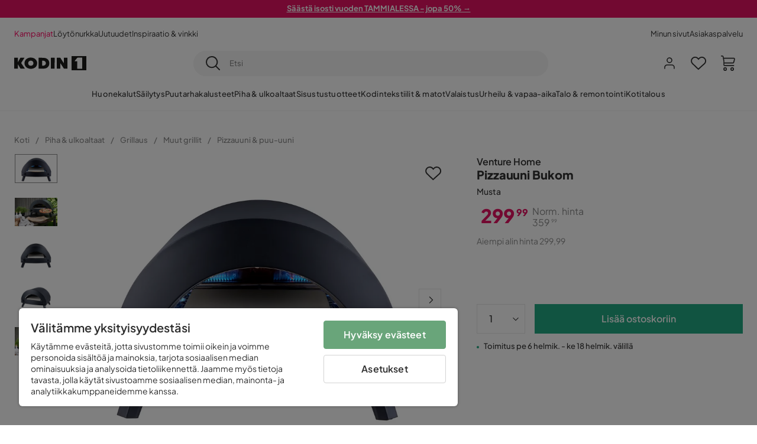

--- FILE ---
content_type: text/html; charset=utf-8
request_url: https://www.kodin1.com/piha/grillit/muut-grillit/pizzauuni-puu-uuni/pizzauuni-bukom-musta-p1723293
body_size: 24989
content:
<!DOCTYPE html><html lang="fi-FI"><head><meta name="viewport" content="width=device-width, initial-scale=1"/><script src="https://cdn.cookielaw.org/consent/6fe43969-5b94-4866-9d4b-f7dd8f91f440/otSDKStub.js" data-document-language="true" type="text/javascript" charSet="UTF-8" data-domain-script="6fe43969-5b94-4866-9d4b-f7dd8f91f440"></script><script type="text/javascript">function OptanonWrapper() {}</script><script defer="" src="https://t.adii.se/init.js"></script><link rel="stylesheet" href="/static/globals.9059f62abdc1bd55f749.css"/><script><!-- Google Tag Manager -->
(function(w,d,s,l,i){w[l]=w[l]||[];w[l].push({'gtm.start':
    new Date().getTime(),event:'gtm.js'});var f=d.getElementsByTagName(s)[0],
    j=d.createElement(s),dl=l!='dataLayer'?'&l='+l:'';j.async=true;
    var domain=w.location.hostname.split('.').slice(-2).join('.');
    j.src='https://gtm.'+domain+'/gtm.js?id='+i+dl;f.parentNode.insertBefore(j,f);
    })(window,document,'script','dataLayer','GTM-5RVV2N93');
<!-- End Google Tag Manager --></script><meta name="theme-color" content="#000"/><title>Venture Home Pizzauuni Bukom Musta - Piha &amp; ulkoaltaat | Kodin1.com</title><meta data-excite="true" name="description" content="&lt;p&gt;Pizzauuni Bukom Musta on täydellinen lisä ulkotilaasi, olipa kyseessä sitten piha, terassi tai parveke. Tämä tyylikäs pizzauuni on suunniteltu erityisesti ulkokäyttöön ja se tarjoaa sinulle mahdollisuuden valmistaa herkullisia pizzoja omassa pihassasi.&lt;/p&gt;&lt;p&gt;Pizzauunin musta väri tekee siitä modernin ja tyylikkään näköisen. Se on valmistettu kestävästä teräksestä, mikä takaa sen pitkän käyttöiän ja kestävyyden ulko-olosuhteissa. Pizzauuni ei vaadi kokoamista, joten voit aloittaa pizzan valmistamisen heti sen saavuttua.&lt;/p&gt;&lt;p&gt;Uunin muoto on neliö, mikä tekee siitä kompaktin ja helppokäyttöisen. Sen grillipinta on 30,5x30,5 cm, mikä antaa sinulle tarpeeksi tilaa valmistaa useita pizzoja kerralla. Pizzauunin mitat ovat 51,7 cm pituus, 54,5 cm leveys ja 40 cm korkeus. Se painaa 14,75 kg ja sen teho on 4300 W.&lt;/p&gt;&lt;p&gt;Venture Home -tuotemerkki on tunnettu laadukkaista ja kestävistä tuotteistaan. Pizzauuni Bukom Musta on osa heidän laajaa valikoimaansa ulkotilan tarvikkeita. Tämä pizzauuni ei sisällä sisäänrakennettua allasta eikä pyöriä.&lt;/p&gt;&lt;p&gt;Hanki Pizzauuni Bukom Musta ja nauti herkullisista pizzoista omassa pihassasi. Tämä pizzauuni tekee ulkona ruoanlaitosta helppoa ja hauskaa.&lt;/p&gt;&lt;ul&gt;&lt;li&gt;Kestävä teräsrakenne&lt;/li&gt;&lt;li&gt;Helppo käyttää ja puhdistaa&lt;/li&gt;&lt;li&gt;Moderni ja tyylikäs ulkonäkö&lt;/li&gt;&lt;/ul&gt;"/><meta data-excite="true" property="og:description" content="&lt;p&gt;Pizzauuni Bukom Musta on täydellinen lisä ulkotilaasi, olipa kyseessä sitten piha, terassi tai parveke. Tämä tyylikäs pizzauuni on suunniteltu erityisesti ulkokäyttöön ja se tarjoaa sinulle mahdollisuuden valmistaa herkullisia pizzoja omassa pihassasi.&lt;/p&gt;&lt;p&gt;Pizzauunin musta väri tekee siitä modernin ja tyylikkään näköisen. Se on valmistettu kestävästä teräksestä, mikä takaa sen pitkän käyttöiän ja kestävyyden ulko-olosuhteissa. Pizzauuni ei vaadi kokoamista, joten voit aloittaa pizzan valmistamisen heti sen saavuttua.&lt;/p&gt;&lt;p&gt;Uunin muoto on neliö, mikä tekee siitä kompaktin ja helppokäyttöisen. Sen grillipinta on 30,5x30,5 cm, mikä antaa sinulle tarpeeksi tilaa valmistaa useita pizzoja kerralla. Pizzauunin mitat ovat 51,7 cm pituus, 54,5 cm leveys ja 40 cm korkeus. Se painaa 14,75 kg ja sen teho on 4300 W.&lt;/p&gt;&lt;p&gt;Venture Home -tuotemerkki on tunnettu laadukkaista ja kestävistä tuotteistaan. Pizzauuni Bukom Musta on osa heidän laajaa valikoimaansa ulkotilan tarvikkeita. Tämä pizzauuni ei sisällä sisäänrakennettua allasta eikä pyöriä.&lt;/p&gt;&lt;p&gt;Hanki Pizzauuni Bukom Musta ja nauti herkullisista pizzoista omassa pihassasi. Tämä pizzauuni tekee ulkona ruoanlaitosta helppoa ja hauskaa.&lt;/p&gt;&lt;ul&gt;&lt;li&gt;Kestävä teräsrakenne&lt;/li&gt;&lt;li&gt;Helppo käyttää ja puhdistaa&lt;/li&gt;&lt;li&gt;Moderni ja tyylikäs ulkonäkö&lt;/li&gt;&lt;/ul&gt;"/><meta data-excite="true" property="og:image" content="https://www.kodin1.com/assets/blobs/piha-grillit-muut-grillit-pizzauuni-puu-uuni-pizzauuni-bukom-musta/2223293(4)-7ae940eafe.jpeg"/><link rel="canonical" href="https://www.kodin1.com/piha/grillit/muut-grillit/pizzauuni-puu-uuni/pizzauuni-bukom-musta-p1723293" data-excite="true"/><link rel="og:url" href="https://www.kodin1.com/piha/grillit/muut-grillit/pizzauuni-puu-uuni/pizzauuni-bukom-musta-p1723293" data-excite="true"/><link rel="manifest" href="/webappmanifest" crossorigin="use-credentials"/><script>window.NT_VARIANTS = "7t6Ld1u9QQDS7fW9If5wzf=1";window.NT_API_KEY = "1d259c26-33ee-4a44-951c-f77204d77cda";window.NT_ENV = "main";</script></head><body><script>document.addEventListener('load',function(e) {  if (e.target instanceof HTMLImageElement){ e.target.style.opacity = '1'}},{ capture: true });</script><noscript aria-hidden="true"><style>img {opacity: 1!important;}</style></noscript><div id="container"><style data-glitz="">.a{flex-direction:column;-webkit-box-orient:vertical;-webkit-box-direction:normal}.b{min-height:100vh}.c{display:-webkit-box;display:-moz-box;display:-ms-flexbox;display:-webkit-flex;display:flex}.d{margin-bottom:0}.e{margin-top:0}.f{margin-right:0}.g{margin-left:0}.h{padding-bottom:0}.i{padding-top:0}.j{padding-right:0}.k{padding-left:0}</style><div class="a b c d e f g h i j k"><style data-glitz="">.m{z-index:8}.n{padding-right:16px}.o{padding-left:16px}.p{background-color:#F5F5F5}.q{transform:translateY(-100%)}.r{line-height:30px}.s{height:30px}.t{top:-30px}.u{position:absolute}.l:focus{transform:translateY(40px)}</style><a href="#maincontent" class="l m n o p q r s t u">Missing translation for header.skipToContent</a><div style="display:contents"><style data-glitz="">.v{justify-content:space-between;-webkit-box-pack:justify}.w{align-items:center;-webkit-box-align:center}</style><div class="v w c"><style data-glitz="">.x{width:-webkit-fill-available}.z{color:#FFFFFF}.a0{background-color:#E61363}.a1{z-index:6}.a4{text-decoration:none}.y:hover{color:#FFFFFF}.a3:hover{text-decoration:none}.a2:visited{color:inherit}</style><a class="x y z a0 a1 a2 a3 a4" data-spa-link="true" href="/kampanjat"><style data-glitz="">.a5{padding-bottom:4px}.a6{padding-top:4px}.a7{text-align:center}.a8{color:inherit}.a9{min-height:30px}.aa{width:100%}@media (max-width: 1175px){.ae{padding-right:8px}.af{padding-left:8px}}@media (min-width: 1176px){.ab{padding-right:24px}.ac{padding-left:24px}.ag{max-width:1280px}.ah{margin-right:auto}.ai{margin-left:auto}}</style><div class="a5 a6 a7 a8 a9 aa n o ab ac ae af ag ah ai"><style data-glitz="">.aj{line-height:20px}.ak{font-size:13px}@media (max-width: 1175px){.al{margin-bottom:0}}</style><p style="text-align:center" class="aj ak d al"><span style="text-decoration:underline"><strong>Säästä isosti vuoden TAMMIALESSA - jopa 50% →</strong></span></p></div></a></div></div><style data-glitz="">.am{background-color:#FFFFFF}</style><div class="am a1"><style data-glitz="">.an{padding-bottom:12px}.ao{padding-top:12px}.ap{height:52px}.aq{flex-direction:row;-webkit-box-orient:horizontal;-webkit-box-direction:normal}</style><nav class="an ao ap v aq c n o ab ac ae af aa ag ah ai"><style data-glitz="">.ar{gap:32px}.as{list-style:none}</style><ul class="ar w c as h i j k d e f g"><li><style data-glitz="">.av{color:#ff0060}.ax{font-weight:400}.at:visited{color:#ff0060}.au:hover{color:#ff0060}.aw:hover{text-decoration:underline}</style><a class="at au av aw ax ak a4" data-spa-link="true" href="/kampanjat">Kampanjat</a></li><li><style data-glitz="">.b0{color:#333333}.ay:visited{color:#333333}.az:hover{color:#333333}</style><a class="ay az b0 aw ax ak a4" data-spa-link="true" href="/kampanjat/l%C3%B6yt%C3%B6nurkka">Löytönurkka</a></li><li><a class="ay az b0 aw ax ak a4" data-spa-link="true" href="/uutuudet">Uutuudet</a></li><li><a class="ay az b0 aw ax ak a4" data-spa-link="true" href="/inspiraatio-vinkki">Inspiraatio &amp; vinkki</a></li></ul><ul class="ar w c as h i j k d e f g"><li><a class="ay az b0 aw ax ak a4" data-spa-link="true" href="/minun-sivut">Minun sivut</a></li><li><a target="_blank" class="ay az b0 aw ax ak a4" href="https://support.kodin1.com/">Asiakaspalvelu</a></li></ul></nav></div><style data-glitz="">.b1{top:-1px}.b2{position:-webkit-sticky;position:sticky}.b3{align-items:inherit;-webkit-box-align:inherit}</style><header class="am b1 aa a1 b2 b3 a"><style data-glitz="">.b4{grid-template-columns:auto 1fr auto;-ms-grid-columns:auto 1fr auto}.b5{display:-ms-grid;display:grid}</style><div class="w b4 b5 n o ab ac ae af aa ag ah ai"><style data-glitz="">.b6:hover{color:inherit}</style><a aria-label="Mene etusivulle" class="a2 b6 a3 a4 a8" data-spa-link="true" href="/"><style data-glitz="">.b7{height:auto}.b8{width:87px}.ba{display:block}@media (min-width: 1176px){.b9{width:122px}}</style><svg viewBox="0 0 191 39" class="b7 b8 b9 ba"><style></style><path fill="#1D1D1B" d="M191 39h-39V0h39v39zM180 4.6h-11.9c-.5 0-.9.2-1.2.6-2.1 2.7-4.3 5.4-6.5 8.1-.1.2-.2.3-.4.7h7.2v20.5H180V4.6zM140.9 34.4H132c-.3 0-.7-.3-.8-.6-1.5-2.3-2.9-4.6-4.3-6.9l-4.2-6.6c-.1-.1-.2-.2-.4-.5v14.7h-9.5v-.9-23.4-5c0-.6.2-.7.8-.7 2.5 0 5 .1 7.5 0 .6 0 1 .1 1.3.6 2.8 4.6 5.6 9.1 8.5 13.7.1.2.2.3.5.5V4.5h9.4v29.9zM44.2 4.1c5.2.1 9.8 1.7 13.2 5.9 3.1 3.8 4 8.2 3 13-1.4 6.7-6 10.3-12.5 11.6-4.1.9-8.2.4-12.1-1.4-5.3-2.5-8.6-7.9-8.6-13.7.1-8.9 7-14.9 15.5-15.4h1.5M44 26.6c4 0 6.9-2.9 6.9-6.9 0-4.2-2.8-7.2-6.8-7.2-4.2 0-7 2.9-7.1 7.1 0 4.1 2.8 7 7 7M64.7 34.4V4.6h3.4c3.7.1 7.5 0 11.2.3 7.4.7 13.4 5.4 13.7 14.5.1 3.7-.8 7.1-3.2 10-2.8 3.3-6.4 4.9-10.6 5-4.7.1-9.4 0-14.1.1-.1-.1-.2-.1-.4-.1m9.4-7.8c2.1 0 4.2-.1 6.1-1.1.8-.4 1.5-.9 2.1-1.6 2.8-3.2 1.5-8.9-2.4-10.6-1.9-.8-3.8-.9-5.8-.9v14.2z"></path><path fill="#1D1D1B" d="M28.4 34.5h-11c-.6 0-.9-.2-1.2-.7-2.1-3.7-4.2-7.4-6.3-11-.1-.1-.2-.3-.3-.5v12.1H0V4.6h9.6v12.7c.4-.7.6-1.3 1-1.9 1.9-3.5 3.7-7 5.6-10.4.1-.2.4-.4.6-.4h10.4c-.3.6-.6 1-.9 1.5l-7.5 12.3c-.3.5-.3.9 0 1.4 3 4.6 5.9 9.1 8.8 13.7.3.2.5.5.8 1M106.9 34.4h-9.8v-.8V5.4c0-.7.2-.9.9-.9h8.3c.6 0 .8.2.8.9 0 9.4-.1 18.9-.1 28.3-.1.2-.1.5-.1.7"></path><path fill="#FFF" d="M180 4.6v29.8h-12.7V14h-7.2c.2-.3.3-.5.4-.7 2.2-2.7 4.3-5.4 6.5-8.1.3-.4.6-.6 1.2-.6H180z"></path></svg></a><style data-glitz="">.bb{border-bottom-color:#F5F5F5}.bc{border-bottom-style:solid}.bd{border-bottom-width:0}@media (max-width: 1175px){.bi{min-height:-webkit-fit-content;min-height:-moz-fit-content;min-height:fit-content}.bj{border-bottom-color:#F5F5F5}.bk{border-bottom-style:solid}.bl{border-bottom-width:1px}.bm{padding-bottom:12px}.bn{padding-left:12px}.bo{padding-right:12px}}@media (min-width: 1176px){.be{justify-self:center;-ms-grid-column-align:center}.bf{margin-right:40px}.bg{margin-left:40px}.bh{max-width:600px}}</style><div class="bb bc bd aa be bf bg bh bi bj bk bl bm bn bo"><style data-glitz="">.bp{justify-self:center;-ms-grid-column-align:center}.bq{padding-right:12px}.br{padding-left:12px}.bs{position:relative}.bt{z-index:1}.bu{border-radius:50px}.bv{border-bottom-width:1px}.bw{border-top-style:solid}.bx{border-top-color:#F5F5F5}.by{border-top-width:1px}.bz{border-right-style:solid}.c0{border-right-color:#F5F5F5}.c1{border-right-width:1px}.c2{border-left-style:solid}.c3{border-left-color:#F5F5F5}.c4{border-left-width:1px}</style><form action="/search" class="p bp bq br bs aa bt c bu bc bb bv bw bx by bz c0 c1 c2 c3 c4 b0"><style data-glitz="">.c5{transition-duration:100ms}.c6{transition-timing-function:ease-in-out}.c7{transition-property:border-color;-webkit-transition-property:border-color;-moz-transition-property:border-color}.c8{height:41px}</style><div role="combobox" aria-haspopup="listbox" aria-owns="suggestions" aria-expanded="false" class="c5 c6 c7 aa c8 w v c"><style data-glitz="">.c9{padding-bottom:8px}.ca{padding-top:8px}.cb{padding-right:8px}.cc{padding-left:8px}.cf{border-radius:0}.cg{font-weight:500}.ch{justify-content:center;-webkit-box-pack:center}.ci{display:-webkit-inline-box;display:-moz-inline-box;display:-ms-inline-flexbox;display:-webkit-inline-flex;display:inline-flex}.cq{background-color:transparent}.cr{font-size:14px}.cs{transition-timing-function:ease-out}.ct{transition-duration:200ms}.cu{transition-property:color, background, opacity, border-color;-webkit-transition-property:color, background, opacity, border-color;-moz-transition-property:color, background, opacity, border-color}.cv{user-select:none;-webkit-user-select:none;-ms-user-select:none}.cw{border-bottom-style:none}.cx{border-top-style:none}.cy{border-right-style:none}.cz{border-left-style:none}.d0{font-variant:inherit}.d1{font-style:inherit}@media (hover: hover){.cj:hover{cursor:pointer}.ck:hover{border-bottom-color:transparentcc}.cl:hover{border-top-color:transparentcc}.cm:hover{border-right-color:transparentcc}.cn:hover{border-left-color:transparentcc}.co:hover{background-color:transparentcc}.cp:hover{color:inherit}}@media (max-width: 1175px){.cd{padding-right:4px}.ce{padding-left:4px}}</style><button type="submit" aria-label="Etsi" class="c9 ca cb cc cd ce cf cg w ch ci cj ck cl cm cn co cp a8 cq cr cs ct cu cv cw cx cy cz d0 d1"><style data-glitz="">.d2{font-size:16px}.d3{width:1.5em}.d4{height:1.5em}</style><svg xmlns="http://www.w3.org/2000/svg" fill="currentColor" viewBox="0.5 0 19.98 19.98" class="d2 d3 d4 ba"><path clip-rule="evenodd" d="M20.255 18.58l-4.808-4.809A8.431 8.431 0 008.929 0 8.428 8.428 0 00.5 8.429a8.428 8.428 0 008.429 8.428 8.384 8.384 0 005.338-1.906l4.809 4.804a.833.833 0 001.18-1.175zM8.93 15.18c-3.727 0-6.756-3.029-6.756-6.751A6.763 6.763 0 018.93 1.673c3.722 0 6.755 3.033 6.755 6.756 0 3.722-3.033 6.75-6.755 6.75z"></path></svg></button><style data-glitz="">.d5{margin-left:8px}.d6{background-color:inherit}.dc{text-overflow:ellipsis}.dd{overflow:hidden}.de{white-space:nowrap}.d7:focus{outline-style:none}.d8:focus{border-bottom-style:none}.d9:focus{border-top-style:none}.da:focus{border-right-style:none}.db:focus{border-left-style:none}</style><input role="searchbox" aria-label="Etsi" aria-autocomplete="list" aria-controls="suggestions" name="q" autoComplete="off" placeholder="Etsi" class="ak d5 h i j k d6 aa d7 d8 d9 da db cw cx cy cz dc dd de" value=""/></div></form></div><style data-glitz="">.df{justify-self:end;-ms-grid-column-align:end}</style><div class="df w c"><style data-glitz="">.dg{flex-shrink:0}</style><div class="dg an ao bq br a w ch c"><style data-glitz="">.dh{fill:#E9E9E9}.di{cursor:pointer}@media (hover: hover){.dm:hover{background-color:inherit}}@media (max-width: 1175px){.dj{padding-top:12px}.dk{padding-right:9px}.dl{padding-left:9px}}</style><a id="login-button" aria-label="Kirjaudu sisään" aria-expanded="false" title="Kirjaudu sisään" class="dh h i j k w c di bm dj dk dl dm cf cg ch cj ck cl cm cn cp a8 cq cr cs ct cu b6 a3 a4" data-spa-link="true" href="/login"><style data-glitz="">.dn{stroke-width:1.6px}.do{height:24px}.dp{width:24px}</style><svg xmlns="http://www.w3.org/2000/svg" viewBox="0 0 24 24" fill="none" stroke="currentColor" stroke-width="2" stroke-linecap="round" stroke-linejoin="round" class="dn do dp ba"><path d="M20 21v-2a4 4 0 00-4-4H8a4 4 0 00-4 4v2"></path><circle cx="12" cy="7" r="4"></circle></svg></a></div><div class="dg an ao bq br a w ch c"><style data-glitz="">.dq{overflow:visible}@media (max-width: 1175px){.dr{padding-right:10px}.ds{padding-left:10px}}</style><button aria-label="Suosikit 0" aria-expanded="false" type="button" class="dq bs bm dj dr ds h i j k w a c di dm cf cg ch cj ck cl cm cn cp a8 cq cr cs ct cu cv cw cx cy cz d0 d1"><div class="bs"><style data-glitz="">.dt{stroke-width:1.5px}.du{height:26px}.dv{width:26px}</style><svg xmlns="http://www.w3.org/2000/svg" fill="none" stroke="currentColor" viewBox="-0.8 -0.5 20.5 17" class="dt du dv ba"><path d="M17.3 1.3a5 5 0 00-7.2.6l-.6.7L9 2a5 5 0 00-4-2 5 5 0 00-3.5 1.5 4.9 4.9 0 000 7L9.3 16l8.3-7.5A4.9 4.9 0 0019 4.8a5 5 0 00-1.7-3.5z"></path></svg></div></button></div><div class="dg an ao bq br a w ch c"><button aria-label="Ostoskori Sinulla on 0 tuotetta ostoskorissasi" aria-expanded="false" type="button" class="h i j k w a c bm dj dr ds dm cf cg ch cj ck cl cm cn cp a8 cq cr cs ct cu cv cw cx cy cz d0 d1"><div class="bs"><svg xmlns="http://www.w3.org/2000/svg" viewBox="2 0.65 16.6 18.2" class="dn du dv ba"><path fill="currentColor" d="M18.26 3.86A1.57 1.57 0 0017 3.25H5.32l-.18-1.09A1.76 1.76 0 003.44.65H2v1.2h1.44a.54.54 0 01.56.49l.73 4.39a9 9 0 01.13 1.56v3.36a1.61 1.61 0 001.58 1.6h11.03v-1.2H6.4a.41.41 0 01-.39-.4V10.1h10.07a1.59 1.59 0 001.54-1.21l.93-3.64a1.61 1.61 0 00-.29-1.39zM17.39 5l-.93 3.6a.41.41 0 01-.38.3H6v-.61a11.5 11.5 0 00-.14-1.76l-.34-2.08H17a.36.36 0 01.3.15.41.41 0 01.09.4zM6.9 14.65a2.1 2.1 0 102.1 2.1 2.1 2.1 0 00-2.1-2.1zm0 3a.9.9 0 11.9-.9.9.9 0 01-.9.9zm8.34-3a2.1 2.1 0 102.1 2.1 2.1 2.1 0 00-2.1-2.1zm0 3a.9.9 0 11.9-.9.9.9 0 01-.9.9z"></path></svg></div></button></div></div></div><div class="bb bc bv"><style data-glitz="">.dw{height:55px}</style><nav class="ch aq c aa dw n o ab ac ae af ag ah ai"><style data-glitz="">.dx{gap:20px}</style><ul class="dx c as h i j k d e f g"><style data-glitz="">.dy{height:100%}</style><li class="dd ch w c dy"><style data-glitz="">.dz{font-family:Plus Jakarta Sans}.e1{letter-spacing:0.2px}.e0:hover{cursor:pointer}</style><a aria-haspopup="true" aria-expanded="false" aria-owns="HuonekalutMenu" aria-hidden="false" class="cg dz ak e0 a3 e1 bs w c dy cq a2 b6 a4 a8" data-spa-link="true" href="/huonekalut">Huonekalut</a></li><li class="dd ch w c dy"><a aria-haspopup="true" aria-expanded="false" aria-owns="SäilytysMenu" aria-hidden="false" class="cg dz ak e0 a3 e1 bs w c dy cq a2 b6 a4 a8" data-spa-link="true" href="/s%C3%A4ilytys">Säilytys</a></li><li class="dd ch w c dy"><a aria-haspopup="true" aria-expanded="false" aria-owns="PuutarhakalusteetMenu" aria-hidden="false" class="cg dz ak e0 a3 e1 bs w c dy cq a2 b6 a4 a8" data-spa-link="true" href="/puutarhakalusteet">Puutarhakalusteet</a></li><li class="dd ch w c dy"><a aria-haspopup="true" aria-expanded="false" aria-owns="Piha&amp;ulkoaltaatMenu" aria-hidden="false" class="cg dz ak e0 a3 e1 bs w c dy cq a2 b6 a4 a8" data-spa-link="true" href="/piha">Piha &amp; ulkoaltaat</a></li><li class="dd ch w c dy"><a aria-haspopup="true" aria-expanded="false" aria-owns="SisustustuotteetMenu" aria-hidden="false" class="cg dz ak e0 a3 e1 bs w c dy cq a2 b6 a4 a8" data-spa-link="true" href="/sisustustuotteet">Sisustustuotteet</a></li><li class="dd ch w c dy"><a aria-haspopup="true" aria-expanded="false" aria-owns="Kodintekstiilit&amp;matotMenu" aria-hidden="false" class="cg dz ak e0 a3 e1 bs w c dy cq a2 b6 a4 a8" data-spa-link="true" href="/kodintekstiilit">Kodintekstiilit &amp; matot</a></li><li class="dd ch w c dy"><a aria-haspopup="true" aria-expanded="false" aria-owns="ValaistusMenu" aria-hidden="false" class="cg dz ak e0 a3 e1 bs w c dy cq a2 b6 a4 a8" data-spa-link="true" href="/valaistus">Valaistus</a></li><li class="dd ch w c dy"><a aria-haspopup="true" aria-expanded="false" aria-owns="Urheilu&amp;vapaa-aikaMenu" aria-hidden="false" class="cg dz ak e0 a3 e1 bs w c dy cq a2 b6 a4 a8" data-spa-link="true" href="/urheilu-vapaa-aika">Urheilu &amp; vapaa-aika</a></li><li class="dd ch w c dy"><a aria-haspopup="true" aria-expanded="false" aria-owns="Talo&amp;remontointiMenu" aria-hidden="false" class="cg dz ak e0 a3 e1 bs w c dy cq a2 b6 a4 a8" data-spa-link="true" href="/talo-remontointi">Talo &amp; remontointi</a></li><li class="dd ch w c dy"><a aria-haspopup="true" aria-expanded="false" aria-owns="KotitalousMenu" aria-hidden="false" class="cg dz ak e0 a3 e1 bs w c dy cq a2 b6 a4 a8" data-spa-link="true" href="/kotitalous">Kotitalous</a></li></ul></nav></div></header><div tabindex="0"></div><div tabindex="-1"><style data-glitz="">.e2{display:none}.e3{width:440px}.e4{bottom:0}.e5{top:0}.e6{left:100%}.e7{will-change:transform}.e8{background-color:white}.e9{max-width:100%}.ea{position:fixed}</style><div class="e2 e3 e4 e5 e6 e7 e8 e9 a ea"><div class="bb bv bc w c"><style data-glitz="">.eb{flex-grow:1;-webkit-box-flex:1}.ec{padding-bottom:16px}.ed{padding-top:16px}</style><div class="eb w c ec ed n o"><h3 class="d cg d2">Ostoskori</h3></div><style data-glitz="">@media (hover: hover){.ee:hover{background-color:transparent}}</style><button aria-label="Sulje" autofocus="" type="button" class="ec ed n o d2 ee cf cg w ch ci cj ck cl cm cn cp a8 cq cs ct cu cv cw cx cy cz d0 d1"><svg xmlns="http://www.w3.org/2000/svg" fill="none" stroke="currentColor" stroke-linecap="square" stroke-miterlimit="10" stroke-width="2" viewBox="0 0 32 32" class="d3 d4 ba"><path d="M16 16l-8.66 8.66L16 16 7.34 7.34 16 16l8.66-8.66L16 16l8.66 8.66z"></path></svg></button></div><style data-glitz="">.ef{overflow-y:auto}@media (min-width: 1176px){.eg::-webkit-scrollbar-thumb{background-color:rgba(0, 0, 0, 0.2)}.eh::-webkit-scrollbar-track{background-color:#F5F5F5}.ei::-webkit-scrollbar{width:4px}}</style><div class="ef eb eg eh ei"><style data-glitz="">.ej{margin-bottom:40px}.ek{margin-top:40px}</style><h3 class="cg ej ek a7">Ostoskori on tyhjä</h3></div><style data-glitz="">@media (min-width: 1176px){.el{padding-top:20px}.em{padding-bottom:16px}.en{padding-right:16px}.eo{padding-left:16px}}</style><footer class="p ed an bq br dg el em en eo"><style data-glitz="">.fa{color:#8C8C8C}.fb{padding-right:20px}.fc{padding-left:20px}.ep[disabled]:hover{opacity:0.4}.eq[disabled]:hover{border-bottom-color:#23AA83}.er[disabled]:hover{border-top-color:#23AA83}.es[disabled]:hover{border-right-color:#23AA83}.et[disabled]:hover{border-left-color:#23AA83}.eu[disabled]:hover{background-color:#23AA83}.ev[disabled]:hover{color:#FFFFFF}.ew[disabled]{opacity:0.4}.ex[disabled]{border-bottom-color:#23AA83}.ey[disabled]{border-top-color:#23AA83}.ez[disabled]{border-right-color:#23AA83}.f0[disabled]{border-left-color:#23AA83}.f1[disabled]{background-color:#23AA83}.f2[disabled]{color:#FFFFFF}@media (hover: hover){.f3:hover{cursor:default}.f4:hover{border-bottom-color:#F5F5F5cc}.f5:hover{border-top-color:#F5F5F5cc}.f6:hover{border-right-color:#F5F5F5cc}.f7:hover{border-left-color:#F5F5F5cc}.f8:hover{background-color:#F5F5F5}.f9:hover{color:#8C8C8C}}</style><a aria-disabled="true" data-test-id="to-checkout-button" class="aa ep eq er es et eu ev ew ex ey ez f0 f1 f2 cf cg w ch ci f3 f4 f5 f6 f7 f8 f9 fa p d2 an ao fb fc cs ct cu b6 a3 a4" data-spa-link="true" href="/checkout">Kassalle</a></footer></div></div><div tabindex="0"></div><style data-glitz="">@media (max-width: 1175px){.fd{margin-top:55px}}</style><main id="maincontent" class="fd a e9 c eb dy"><div><div class="an ao"></div><style data-glitz="">.fe{overflow-y:hidden}.ff{overflow-x:auto}@media (max-width: 1175px){.fg{line-height:normal}}</style><div class="n o ab ac ae af fe ff de an ao fg aa ag ah ai"><style data-glitz="">@media (max-width: 1175px){.fh{text-align:left}}</style><nav class="do fh"><style data-glitz="">.fm{word-break:break-all}.fi:last-child:after{content:normal}.fj:after{margin-right:10px}.fk:after{margin-left:10px}.fl:after{content:"/"}@media (max-width: 1175px){.fn:last-child{margin-right:16px}.fo:first-child{margin-left:16px}}</style><span class="fi fj fk fl fm fa ak fn fo"><style data-glitz="">.fp:visited:hover{color:#333333}.fq:visited{color:#8C8C8C}</style><a class="fp fq az fa de a3 a4" data-spa-link="true" href="/">Koti</a></span><span class="fi fj fk fl fm fa ak fn fo"><a class="fp fq az fa de a3 a4" data-spa-link="true" href="/piha">Piha &amp; ulkoaltaat</a></span><span class="fi fj fk fl fm fa ak fn fo"><a class="fp fq az fa de a3 a4" data-spa-link="true" href="/piha/grillit">Grillaus</a></span><span class="fi fj fk fl fm fa ak fn fo"><a class="fp fq az fa de a3 a4" data-spa-link="true" href="/piha/grillit/muut-grillit">Muut grillit</a></span><span class="fi fj fk fl fm fa ak fn fo"><a class="fp fq az fa de a3 a4" data-spa-link="true" href="/piha/grillit/muut-grillit/pizzauuni-puu-uuni">Pizzauuni &amp; puu-uuni</a></span></nav></div><style data-glitz="">.fr{grid-row-gap:40px}.fs{grid-column-gap:50px}.fy{margin-right:auto}.fz{margin-left:auto}.g0{max-width:1280px}@media (min-width: 1176px){.ft{margin-bottom:40px}.fu{grid-row-gap:20px}.fv{grid-column-gap:40px}.fw{grid-template-columns:auto 450px;-ms-grid-columns:auto 450px}.fx{display:-ms-grid;display:grid}}</style><div class="fr fs ft fu fv fw fx ab ac fy fz g0 aa"><div class="bs"><style data-glitz="">@media (min-width: 1176px){.g1{height:495px}.g2{column-gap:16px}.g3{align-self:flex-start}.g4{display:-webkit-box;display:-moz-box;display:-ms-flexbox;display:-webkit-flex;display:flex}}</style><div class="bs g1 g2 g3 g4 ft"><div class="bs e9"><div class="dd e9"><style data-glitz="">.g5{max-height:495px}.g6{grid-auto-flow:row}.g7{row-gap:16px}.g8{column-gap:16px}.g9{grid-auto-columns:calc(100% - 0px)}</style><ul class="g5 g6 f g g7 g8 g9 b5 as h i j k d e"><li><style data-glitz="">.gb{margin-bottom:1px}.gc{margin-top:1px}.gd{margin-right:1px}.ge{margin-left:1px}.gf{height:49px}.gg{width:72px}.ga:focus-visible{outline-offset:0}</style><button type="button" class="ga gb gc gd ge bs cf gf gg bb bx c0 c3 cg w ch ci cj ck cl cm cn co cp a8 cq cr an ao n o cs ct cu cv cw cx cy cz d0 d1"><style data-glitz="">.gh{border-bottom-color:#8C8C8C}.gi{border-top-color:#8C8C8C}.gj{border-right-color:#8C8C8C}.gk{border-left-color:#8C8C8C}.gl{object-fit:contain}.gm{transition-timing-function:ease-in}.gn{transition-property:opacity;-webkit-transition-property:opacity;-moz-transition-property:opacity}.go{opacity:0}</style><img alt="Pizzauuni Bukom - Musta - Piha &amp; ulkoaltaat - Grillaus - Muut grillit - Pizzauuni &amp; puu-uuni" title="Pizzauuni Bukom - Musta - Piha &amp; ulkoaltaat - Grillaus - Muut grillit - Pizzauuni &amp; puu-uuni" height="2000" width="3000" srcSet="/assets/blobs/piha-grillit-muut-grillit-pizzauuni-puu-uuni-pizzauuni-bukom-musta/2223293(4)-7ae940eafe.jpeg?preset=thumb 180w,/assets/blobs/piha-grillit-muut-grillit-pizzauuni-puu-uuni-pizzauuni-bukom-musta/2223293(4)-7ae940eafe.jpeg?preset=thumb&amp;dpr=1.5 270w,/assets/blobs/piha-grillit-muut-grillit-pizzauuni-puu-uuni-pizzauuni-bukom-musta/2223293(4)-7ae940eafe.jpeg?preset=thumb&amp;dpr=2 360w" src="/assets/blobs/piha-grillit-muut-grillit-pizzauuni-puu-uuni-pizzauuni-bukom-musta/2223293(4)-7ae940eafe.jpeg?preset=thumb&amp;dpr=2" class="gh bv bc gi by bw gj c1 bz gk c4 c2 dy aa gl cf di e5 u gm ct gn go e9"/></button></li><li><button type="button" class="ga gb gc gd ge bs cf gf gg bb bx c0 c3 cg w ch ci cj ck cl cm cn co cp a8 cq cr an ao n o cs ct cu cv cw cx cy cz d0 d1"><img loading="lazy" alt="Pizzauuni Bukom - Musta - Piha &amp; ulkoaltaat - Grillaus - Muut grillit - Pizzauuni &amp; puu-uuni" title="Pizzauuni Bukom - Musta - Piha &amp; ulkoaltaat - Grillaus - Muut grillit - Pizzauuni &amp; puu-uuni" height="2000" width="3000" srcSet="/assets/blobs/piha-grillit-muut-grillit-pizzauuni-puu-uuni-pizzauuni-bukom-musta/2223293(5)-cfe0a7cd3d.jpeg?preset=thumb 180w,/assets/blobs/piha-grillit-muut-grillit-pizzauuni-puu-uuni-pizzauuni-bukom-musta/2223293(5)-cfe0a7cd3d.jpeg?preset=thumb&amp;dpr=1.5 270w,/assets/blobs/piha-grillit-muut-grillit-pizzauuni-puu-uuni-pizzauuni-bukom-musta/2223293(5)-cfe0a7cd3d.jpeg?preset=thumb&amp;dpr=2 360w" src="/assets/blobs/piha-grillit-muut-grillit-pizzauuni-puu-uuni-pizzauuni-bukom-musta/2223293(5)-cfe0a7cd3d.jpeg?preset=thumb&amp;dpr=2" class="dy aa gl cf di e5 u gm ct gn go e9"/></button></li><li><button type="button" class="ga gb gc gd ge bs cf gf gg bb bx c0 c3 cg w ch ci cj ck cl cm cn co cp a8 cq cr an ao n o cs ct cu cv cw cx cy cz d0 d1"><img loading="lazy" alt="Pizzauuni Bukom - Musta - Piha &amp; ulkoaltaat - Grillaus - Muut grillit - Pizzauuni &amp; puu-uuni" title="Pizzauuni Bukom - Musta - Piha &amp; ulkoaltaat - Grillaus - Muut grillit - Pizzauuni &amp; puu-uuni" height="2000" width="3000" srcSet="/assets/blobs/piha-grillit-muut-grillit-pizzauuni-puu-uuni-pizzauuni-bukom-musta/2223293(6)-165d176313.jpeg?preset=thumb 180w,/assets/blobs/piha-grillit-muut-grillit-pizzauuni-puu-uuni-pizzauuni-bukom-musta/2223293(6)-165d176313.jpeg?preset=thumb&amp;dpr=1.5 270w,/assets/blobs/piha-grillit-muut-grillit-pizzauuni-puu-uuni-pizzauuni-bukom-musta/2223293(6)-165d176313.jpeg?preset=thumb&amp;dpr=2 360w" src="/assets/blobs/piha-grillit-muut-grillit-pizzauuni-puu-uuni-pizzauuni-bukom-musta/2223293(6)-165d176313.jpeg?preset=thumb&amp;dpr=2" class="dy aa gl cf di e5 u gm ct gn go e9"/></button></li><li><button type="button" class="ga gb gc gd ge bs cf gf gg bb bx c0 c3 cg w ch ci cj ck cl cm cn co cp a8 cq cr an ao n o cs ct cu cv cw cx cy cz d0 d1"><img loading="lazy" alt="Pizzauuni Bukom - Musta - Piha &amp; ulkoaltaat - Grillaus - Muut grillit - Pizzauuni &amp; puu-uuni" title="Pizzauuni Bukom - Musta - Piha &amp; ulkoaltaat - Grillaus - Muut grillit - Pizzauuni &amp; puu-uuni" height="2000" width="3000" srcSet="/assets/blobs/piha-grillit-muut-grillit-pizzauuni-puu-uuni-pizzauuni-bukom-musta/2223293(7)-006fce1430.jpeg?preset=thumb 180w,/assets/blobs/piha-grillit-muut-grillit-pizzauuni-puu-uuni-pizzauuni-bukom-musta/2223293(7)-006fce1430.jpeg?preset=thumb&amp;dpr=1.5 270w,/assets/blobs/piha-grillit-muut-grillit-pizzauuni-puu-uuni-pizzauuni-bukom-musta/2223293(7)-006fce1430.jpeg?preset=thumb&amp;dpr=2 360w" src="/assets/blobs/piha-grillit-muut-grillit-pizzauuni-puu-uuni-pizzauuni-bukom-musta/2223293(7)-006fce1430.jpeg?preset=thumb&amp;dpr=2" class="dy aa gl cf di e5 u gm ct gn go e9"/></button></li><li><button type="button" class="ga gb gc gd ge bs cf gf gg bb bx c0 c3 cg w ch ci cj ck cl cm cn co cp a8 cq cr an ao n o cs ct cu cv cw cx cy cz d0 d1"><img loading="lazy" alt="Pizzauuni Bukom - Musta - Piha &amp; ulkoaltaat - Grillaus - Muut grillit - Pizzauuni &amp; puu-uuni" title="Pizzauuni Bukom - Musta - Piha &amp; ulkoaltaat - Grillaus - Muut grillit - Pizzauuni &amp; puu-uuni" height="2000" width="3000" srcSet="/assets/blobs/piha-grillit-muut-grillit-pizzauuni-puu-uuni-pizzauuni-bukom-musta/2223293(8)-9c69cd9c84.jpeg?preset=thumb 180w,/assets/blobs/piha-grillit-muut-grillit-pizzauuni-puu-uuni-pizzauuni-bukom-musta/2223293(8)-9c69cd9c84.jpeg?preset=thumb&amp;dpr=1.5 270w,/assets/blobs/piha-grillit-muut-grillit-pizzauuni-puu-uuni-pizzauuni-bukom-musta/2223293(8)-9c69cd9c84.jpeg?preset=thumb&amp;dpr=2 360w" src="/assets/blobs/piha-grillit-muut-grillit-pizzauuni-puu-uuni-pizzauuni-bukom-musta/2223293(8)-9c69cd9c84.jpeg?preset=thumb&amp;dpr=2" class="dy aa gl cf di e5 u gm ct gn go e9"/></button></li></ul></div></div><div class="eb bs"><style data-glitz="">.gp{right:12px}.gs{border-radius:50%}.gt{border-top-width:0}.gu{border-right-width:0}.gv{border-left-width:0}@media (min-width: 769px){.gq{top:12px}.gr{font-size:18px}}</style><button aria-label="Lisää suosikkeihin" aria-pressed="false" type="button" class="b0 c9 ca cb cc bt u e5 gp gq gr gs bd gt gu gv ci cg w ch cj ck cl cm cn co cp cq cr cs ct cu cv cw cx cy cz d0 d1"><style data-glitz="">.gw{width:inherit}.gx{justify-content:inherit;-webkit-box-pack:inherit}.gy{flex-direction:inherit;-webkit-box-orient:horizontal;-webkit-box-direction:normal}.gz{display:inherit}</style><div class="gw gx b3 gy gz"><svg xmlns="http://www.w3.org/2000/svg" fill="none" stroke="currentColor" viewBox="-0.8 -0.5 20.5 17" aria-hidden="true" class="dt d3 d4 ba"><path d="M17.3 1.3a5 5 0 00-7.2.6l-.6.7L9 2a5 5 0 00-4-2 5 5 0 00-3.5 1.5 4.9 4.9 0 000 7L9.3 16l8.3-7.5A4.9 4.9 0 0019 4.8a5 5 0 00-1.7-3.5z"></path></svg></div></button><style data-glitz="">@media (min-width: 1176px){.h0{border-radius:0}}</style><div class="dd h0 bs e9"><div class="dd e9"><style data-glitz="">.h1{row-gap:0}.h2{column-gap:0}.h3{grid-auto-flow:column}</style><ul class="f g h1 h2 g9 h3 b5 as h i j k d e"><li><style data-glitz="">.h4{padding-top:80%}.h6{background-color:transparent;background-color:initial}.h7{font-weight:inherit}@media (min-width: 1176px){.h5{padding-top:495px}}</style><button class="h4 c h5 h6 a8 cv h j k cw cx cy cz h7 d0 d1"><img alt="Pizzauuni Bukom - Musta - Piha &amp; ulkoaltaat - Grillaus - Muut grillit - Pizzauuni &amp; puu-uuni" title="Pizzauuni Bukom - Musta - Piha &amp; ulkoaltaat - Grillaus - Muut grillit - Pizzauuni &amp; puu-uuni" height="2000" width="3000" srcSet="/assets/blobs/piha-grillit-muut-grillit-pizzauuni-puu-uuni-pizzauuni-bukom-musta/2223293(4)-7ae940eafe.jpeg?preset=medium 960w,/assets/blobs/piha-grillit-muut-grillit-pizzauuni-puu-uuni-pizzauuni-bukom-musta/2223293(4)-7ae940eafe.jpeg?preset=medium&amp;dpr=1.5 1440w,/assets/blobs/piha-grillit-muut-grillit-pizzauuni-puu-uuni-pizzauuni-bukom-musta/2223293(4)-7ae940eafe.jpeg?preset=medium&amp;dpr=2 1920w" src="/assets/blobs/piha-grillit-muut-grillit-pizzauuni-puu-uuni-pizzauuni-bukom-musta/2223293(4)-7ae940eafe.jpeg?preset=medium&amp;dpr=2" sizes="40vw" class="di aa dy gl e5 u gm ct gn go e9"/></button></li><li><button class="h4 c h5 h6 a8 cv h j k cw cx cy cz h7 d0 d1"><img loading="lazy" alt="Pizzauuni Bukom - Musta - Piha &amp; ulkoaltaat - Grillaus - Muut grillit - Pizzauuni &amp; puu-uuni" title="Pizzauuni Bukom - Musta - Piha &amp; ulkoaltaat - Grillaus - Muut grillit - Pizzauuni &amp; puu-uuni" height="2000" width="3000" srcSet="/assets/blobs/piha-grillit-muut-grillit-pizzauuni-puu-uuni-pizzauuni-bukom-musta/2223293(5)-cfe0a7cd3d.jpeg?preset=medium 960w,/assets/blobs/piha-grillit-muut-grillit-pizzauuni-puu-uuni-pizzauuni-bukom-musta/2223293(5)-cfe0a7cd3d.jpeg?preset=medium&amp;dpr=1.5 1440w,/assets/blobs/piha-grillit-muut-grillit-pizzauuni-puu-uuni-pizzauuni-bukom-musta/2223293(5)-cfe0a7cd3d.jpeg?preset=medium&amp;dpr=2 1920w" src="/assets/blobs/piha-grillit-muut-grillit-pizzauuni-puu-uuni-pizzauuni-bukom-musta/2223293(5)-cfe0a7cd3d.jpeg?preset=medium&amp;dpr=2" sizes="40vw" class="di aa dy gl e5 u gm ct gn go e9"/></button></li><li><button class="h4 c h5 h6 a8 cv h j k cw cx cy cz h7 d0 d1"><img loading="lazy" alt="Pizzauuni Bukom - Musta - Piha &amp; ulkoaltaat - Grillaus - Muut grillit - Pizzauuni &amp; puu-uuni" title="Pizzauuni Bukom - Musta - Piha &amp; ulkoaltaat - Grillaus - Muut grillit - Pizzauuni &amp; puu-uuni" height="2000" width="3000" srcSet="/assets/blobs/piha-grillit-muut-grillit-pizzauuni-puu-uuni-pizzauuni-bukom-musta/2223293(6)-165d176313.jpeg?preset=medium 960w,/assets/blobs/piha-grillit-muut-grillit-pizzauuni-puu-uuni-pizzauuni-bukom-musta/2223293(6)-165d176313.jpeg?preset=medium&amp;dpr=1.5 1440w,/assets/blobs/piha-grillit-muut-grillit-pizzauuni-puu-uuni-pizzauuni-bukom-musta/2223293(6)-165d176313.jpeg?preset=medium&amp;dpr=2 1920w" src="/assets/blobs/piha-grillit-muut-grillit-pizzauuni-puu-uuni-pizzauuni-bukom-musta/2223293(6)-165d176313.jpeg?preset=medium&amp;dpr=2" sizes="40vw" class="di aa dy gl e5 u gm ct gn go e9"/></button></li><li><button class="h4 c h5 h6 a8 cv h j k cw cx cy cz h7 d0 d1"><img loading="lazy" alt="Pizzauuni Bukom - Musta - Piha &amp; ulkoaltaat - Grillaus - Muut grillit - Pizzauuni &amp; puu-uuni" title="Pizzauuni Bukom - Musta - Piha &amp; ulkoaltaat - Grillaus - Muut grillit - Pizzauuni &amp; puu-uuni" height="2000" width="3000" srcSet="/assets/blobs/piha-grillit-muut-grillit-pizzauuni-puu-uuni-pizzauuni-bukom-musta/2223293(7)-006fce1430.jpeg?preset=medium 960w,/assets/blobs/piha-grillit-muut-grillit-pizzauuni-puu-uuni-pizzauuni-bukom-musta/2223293(7)-006fce1430.jpeg?preset=medium&amp;dpr=1.5 1440w,/assets/blobs/piha-grillit-muut-grillit-pizzauuni-puu-uuni-pizzauuni-bukom-musta/2223293(7)-006fce1430.jpeg?preset=medium&amp;dpr=2 1920w" src="/assets/blobs/piha-grillit-muut-grillit-pizzauuni-puu-uuni-pizzauuni-bukom-musta/2223293(7)-006fce1430.jpeg?preset=medium&amp;dpr=2" sizes="40vw" class="di aa dy gl e5 u gm ct gn go e9"/></button></li><li><button class="h4 c h5 h6 a8 cv h j k cw cx cy cz h7 d0 d1"><img loading="lazy" alt="Pizzauuni Bukom - Musta - Piha &amp; ulkoaltaat - Grillaus - Muut grillit - Pizzauuni &amp; puu-uuni" title="Pizzauuni Bukom - Musta - Piha &amp; ulkoaltaat - Grillaus - Muut grillit - Pizzauuni &amp; puu-uuni" height="2000" width="3000" srcSet="/assets/blobs/piha-grillit-muut-grillit-pizzauuni-puu-uuni-pizzauuni-bukom-musta/2223293(8)-9c69cd9c84.jpeg?preset=medium 960w,/assets/blobs/piha-grillit-muut-grillit-pizzauuni-puu-uuni-pizzauuni-bukom-musta/2223293(8)-9c69cd9c84.jpeg?preset=medium&amp;dpr=1.5 1440w,/assets/blobs/piha-grillit-muut-grillit-pizzauuni-puu-uuni-pizzauuni-bukom-musta/2223293(8)-9c69cd9c84.jpeg?preset=medium&amp;dpr=2 1920w" src="/assets/blobs/piha-grillit-muut-grillit-pizzauuni-puu-uuni-pizzauuni-bukom-musta/2223293(8)-9c69cd9c84.jpeg?preset=medium&amp;dpr=2" sizes="40vw" class="di aa dy gl e5 u gm ct gn go e9"/></button></li></ul></div></div><style data-glitz="">.h8{pointer-events:none}.h9{min-width:83px}.ha{font-size:12px}.hb{border-radius:80px}.hc{transform:translate(-50%, 50%)}.hd{left:50%}</style><div class="h8 h9 ha hb c9 ca bq br w v c hc hd e4 u b0 am"><style data-glitz="">.he{height:12px}.hf{width:12px}</style><svg xmlns="http://www.w3.org/2000/svg" fill="none" viewBox="1.4 1.4 12.19 12.19" class="he hf ba"><path fill="currentColor" d="M11.963 13.594H3.037a1.631 1.631 0 01-1.632-1.631V3.037a1.631 1.631 0 011.632-1.632h8.925a1.632 1.632 0 011.63 1.632v8.925a1.632 1.632 0 01-1.63 1.63zM3.037 2.344a.694.694 0 00-.694.694v8.925a.694.694 0 00.694.693h8.925a.694.694 0 00.693-.694V3.037a.694.694 0 00-.694-.693H3.037z"></path><path fill="currentColor" d="M1.875 11.756a.474.474 0 01-.445-.323.47.47 0 01.145-.502l3.2-2.7a1.25 1.25 0 011.688.069L7.98 9.819a.312.312 0 00.406 0L9.863 8.75a1.25 1.25 0 011.524 0l2.032 1.619a.472.472 0 01-.588.737l-2.025-1.625a.313.313 0 00-.381 0L8.95 10.625a1.25 1.25 0 01-1.631-.113L5.8 8.962a.313.313 0 00-.419 0L2.175 11.65a.45.45 0 01-.3.106zm7.5-4.412a1.719 1.719 0 110-3.438 1.719 1.719 0 010 3.438zm0-2.5a.781.781 0 100 1.562.781.781 0 000-1.562z"></path></svg><style data-glitz="">.hg{text-align:right}</style><span class="hg">1 / 5</span></div></div></div></div><style data-glitz="">@media (max-width: 1175px){.hh{font-size:14px}.hi{padding-bottom:20px}.hj{padding-top:32px}.hk{padding-right:16px}.hl{padding-left:16px}}</style><div class="aa hh hi hj hk hl"><style data-glitz="">.hm{align-items:flex-start;-webkit-box-align:start}</style><div class="hm aa a c"><style data-glitz="">.hn{font-weight:800}@media (min-width: 1176px){.ho{font-size:20px}}</style><h1 class="d hn d2 ho"><a class="ba a2 b6 a3 a4 a8" data-spa-link="true" href="/tuotemerkit/venture-home"><style data-glitz="">.hp{font-weight:600}</style><span class="d2 d e f g hp">Venture Home</span></a><span class="e2"> </span>Pizzauuni Bukom<span class="e2"> </span><style data-glitz="">.hq{margin-bottom:16px}.hr{margin-top:4px}@media (min-width: 1176px){.hs{margin-bottom:12px}.ht{margin-top:8px}}</style><span class="hq hr cg cr hs ht ba">Musta</span></h1><div class="hq"><style data-glitz="">.hu{line-height:1.2}.hv{font-size:32px}.hw{column-gap:0.3em}.hx{flex-wrap:wrap;-webkit-box-lines:multiple}.hy{align-items:flex-end;-webkit-box-align:end}</style><div class="hu hv hw hx hy c"><style data-glitz="">.hz{clip:rect(0 0 0 0)}.i0{clip-path:inset(100%);-webkit-clip-path:inset(100%)}.i1{margin-bottom:-1px}.i2{margin-top:-1px}.i3{margin-right:-1px}.i4{margin-left:-1px}.i5{height:1px}.i6{width:1px}</style><span class="dd hz i0 bd gt gu gv h i j k i1 i2 i3 i4 i5 i6 u"> Hinta</span><style data-glitz="">.i7{color:#E61363}.i8{align-items:baseline;-webkit-box-align:baseline}.i9{padding-bottom:2px}.ia{padding-top:2px}.ib{padding-right:7px}.ic{padding-left:7px}</style><span class="i7 de i8 ci i9 ia ib ic hn"><div class="c">299<style data-glitz="">.id{line-height:1}.ie{padding-top:0.4em}.if{padding-left:0.2em}.ig{font-size:max(0.5em, 8px)}</style><div class="id ie if ig">99</div></div></span><span class="dd hz i0 bd gt gu gv h i j k i1 i2 i3 i4 i5 i6 u">Alkuperäinen Hinta</span><style data-glitz="">.ih{font-size:max(0.5em, 12px)}</style><span class="ih ax fa">Norm. hinta <div class="c">359<div class="id ie if ig">99</div></div></span></div><style data-glitz="">.ii{margin-top:12px}</style><div class="ii cr ax fa">Aiempi alin hinta 299,99</div></div><div class="a5"></div></div><style data-glitz="">.ij{margin-bottom:20px}.ik{min-height:44px}</style><div class="ij ii ik"></div><style data-glitz="">.il{margin-bottom:12px}.im{grid-template-columns:82px 1fr;-ms-grid-columns:82px 1fr}</style><div class="ii il g8 aa im b5"><label class="bs"><div class="aa w ci bs"><style data-glitz="">.in{padding-right:calc(16px + 1.2em)}.io{min-width:100%}.ip{transition-property:background, color, box-shadow;-webkit-transition-property:background, color, box-shadow;-moz-transition-property:background, color, box-shadow}.iq{border-bottom-color:#E7E7E7}.ir{border-top-color:#E7E7E7}.is{border-right-color:#E7E7E7}.it{border-left-color:#E7E7E7}.iy{font-family:inherit}.iz{appearance:none;-webkit-appearance:none;-moz-appearance:none;-ms-appearance:none}.iu::-webkit-scrollbar-thumb{background-color:rgba(0, 0, 0, 0.2)}.iv::-webkit-scrollbar-track{background-color:#F5F5F5}.iw::-webkit-scrollbar{width:4px}.ix:focus{outline-width:0}</style><select aria-label="Valitse määrä" class="in cf io cs ct ip d2 an ao fc bc iq bv bw ir by bz is c1 c2 it c4 b0 am iu iv iw d7 ix h7 d0 d1 iy iz"><option value="1" selected="">1</option><option value="2">2</option><option value="3">3</option><option value="4">4</option><option value="5">5</option><option value="6">6</option><option value="7">7</option><option value="8">8</option><option value="9">9</option><option value="10">10 +</option></select><style data-glitz="">.j0{font-size:11px}.j1{box-sizing:content-box}.j2{right:0}</style><svg width="1.5em" height="1.5em" viewBox="0 0 24 24" fill="none" stroke="currentColor" stroke-linecap="square" stroke-miterlimit="10" stroke-width="2" class="j0 c9 ca cb cc dn j1 h8 j2 u"><path d="M18 9.75l-6 6-6-6"></path></svg></div></label><style data-glitz="">.j3{max-height:-webkit-fit-content;max-height:-moz-fit-content;max-height:fit-content}.ja{background-color:#23AA83}@media (hover: hover){.j4:hover{border-bottom-color:#23AA83cc}.j5:hover{border-top-color:#23AA83cc}.j6:hover{border-right-color:#23AA83cc}.j7:hover{border-left-color:#23AA83cc}.j8:hover{background-color:#23AA83cc}.j9:hover{color:#FFFFFF}}</style><button aria-disabled="false" data-test-id="add-to-cart-button" type="button" class="j3 bq br cf hp aa bs ci w ch cj j4 j5 j6 j7 j8 j9 z ja d2 an ao cs ct cu cv cw cx cy cz d0 d1"><div class="gw gx b3 gy gz">Lisää ostoskoriin</div></button></div><div class="ak w c"><style data-glitz="">.jb{margin-top:2px}.jc{margin-right:8px}.jd{height:4px}.je{width:4px}.jf{border-radius:100%}</style><span aria-label="Varastossa" class="ja jb jc jd je jf"></span>Toimitus pe 6 helmik. - ke 18 helmik. välillä</div><div class="an ao"><style data-glitz="">.jg{height:20px}</style><div class="jg"></div></div></div></div><style data-glitz="">.jh{padding-top:40px}@media (max-width: 1175px){.jj{padding-top:24px}}@media (min-width: 1176px){.ji{position:relative}}</style><div class="p jh ji jj aa"><div id="information-section" class="fr fs ft fu fv fw fx ab ac fy fz g0 aa"><style data-glitz="">@media (max-width: 1175px){.jk{padding-bottom:24px}}</style><div class="jk hk hl"><style data-glitz="">.jl{font-size:18px}</style><h2 class="jl hp dz hq b0 ho">Tuotteesta</h2><style data-glitz="">.jm{margin-bottom:8px}</style><div id="product-features" class="e8 dd cf jm"><style data-glitz="">.jn{padding-bottom:24px}.jo{padding-top:24px}@media (min-width: 1176px){.jp{padding-right:32px}.jq{padding-left:32px}}</style><button type="button" class="b0 jn jo n o cf v w aa c jp jq cg cj ck cl cm cn co cp cq cr cs ct cu cv cw cx cy cz d0 d1"><h3 class="c d d2 cg">Tuotteesta</h3><style data-glitz="">.jr{transform:rotate(180deg)}</style><svg width="1.5em" height="1.5em" viewBox="0 0 24 24" fill="none" stroke="currentColor" stroke-linecap="square" stroke-miterlimit="10" stroke-width="2" class="dn cr jr"><path d="M18 9.75l-6 6-6-6"></path></svg></button><div class="cr"><div class="jn n o jp jq"><style data-glitz="">.js{row-gap:12px}.jt{grid-template-columns:1fr 1fr;-ms-grid-columns:1fr 1fr}@media (max-width: 1175px){.ju{grid-template-columns:1fr;-ms-grid-columns:1fr}}</style><ul class="d fc js jt b5 ju"><style data-glitz="">.jv{padding-right:24px}</style><li class="jv"><style data-glitz="">.jw{font-weight:700}</style><span class="jw">Tuotemerkki<!-- -->:</span> <!-- -->Venture Home</li><li class="jv"><span class="jw">Grillipinta<!-- -->:</span> <!-- -->30,5x30,5 cm</li><li class="jv"><span class="jw">Materiaalityyppi<!-- -->:</span> <!-- -->Teräs</li><li class="jv"><span class="jw">Paino <!-- -->:</span> <!-- -->14.75 kg</li><li class="jv"><span class="jw">Värin nimi<!-- -->:</span> <!-- -->Musta</li><li class="jv"><span class="jw">Tuotenumero<!-- -->:</span> <!-- -->2223293</li></ul></div></div></div><div id="product-information" class="e8 dd cf jm"><button type="button" class="b0 jn jo n o cf v w aa c jp jq cg cj ck cl cm cn co cp cq cr cs ct cu cv cw cx cy cz d0 d1"><h3 class="c d d2 cg">Tuotetiedot</h3><svg width="1.5em" height="1.5em" viewBox="0 0 24 24" fill="none" stroke="currentColor" stroke-linecap="square" stroke-miterlimit="10" stroke-width="2" class="dn cr"><path d="M18 9.75l-6 6-6-6"></path></svg></button><div style="height:0;opacity:0;margin-top:0;margin-bottom:0;padding-top:0;padding-bottom:0;overflow:hidden" class="cr"><div class="jn n o jp jq"><div class="ak"><div><span class="hp">Tuotenumero: </span><style data-glitz="">.jx{white-space:pre-wrap}</style><span class="jx">2223293</span></div><style data-glitz="">.jy{padding-top:20px}</style><div class="jy"><h5 class="ij">Koko</h5><style data-glitz="">.jz{border-spacing:0}.k0{border-collapse:collapse}</style><table class="jz k0 aa"><tbody><style data-glitz="">.k1:nth-child(odd){background-color:#F5F5F5}</style><tr class="k1"><style data-glitz="">.k2{width:50%}@media (min-width: 1176px){.k3{width:40%}}</style><td class="k2 an ao fb fc k3">Korkeus</td><style data-glitz="">@media (min-width: 1176px){.k4{width:60%}}</style><td class="k2 an ao fb fc k4">40 cm</td></tr><tr class="k1"><td class="k2 an ao fb fc k3">Grillipinta</td><td class="k2 an ao fb fc k4">30,5x30,5 cm</td></tr><tr class="k1"><td class="k2 an ao fb fc k3">Leveys</td><td class="k2 an ao fb fc k4">54.5 cm</td></tr><tr class="k1"><td class="k2 an ao fb fc k3">Pituus</td><td class="k2 an ao fb fc k4">51.7 cm</td></tr></tbody></table></div><div class="jy"><h5 class="ij">Materiaali</h5><table class="jz k0 aa"><tbody><tr class="k1"><td class="k2 an ao fb fc k3">Materiaalityyppi</td><td class="k2 an ao fb fc k4">Teräs</td></tr></tbody></table></div><div class="jy"><h5 class="ij">Muuta</h5><table class="jz k0 aa"><tbody><tr class="k1"><td class="k2 an ao fb fc k3">Paino </td><td class="k2 an ao fb fc k4">14.75 kg</td></tr><tr class="k1"><td class="k2 an ao fb fc k3">Värin nimi</td><td class="k2 an ao fb fc k4">Musta</td></tr><tr class="k1"><td class="k2 an ao fb fc k3">Teho (W)</td><td class="k2 an ao fb fc k4">4300 W</td></tr><tr class="k1"><td class="k2 an ao fb fc k3">Käyttää</td><td class="k2 an ao fb fc k4">Ulkokäyttöön</td></tr><tr class="k1"><td class="k2 an ao fb fc k3">Vaatii kokoamisen</td><td class="k2 an ao fb fc k4">Ei</td></tr><tr class="k1"><td class="k2 an ao fb fc k3">Sisäänrakennettu allas</td><td class="k2 an ao fb fc k4">Ei</td></tr><tr class="k1"><td class="k2 an ao fb fc k3">Muoto</td><td class="k2 an ao fb fc k4">Neliö</td></tr><tr class="k1"><td class="k2 an ao fb fc k3">Sarja</td><td class="k2 an ao fb fc k4">Bukom</td></tr><tr class="k1"><td class="k2 an ao fb fc k3">Pyörä</td><td class="k2 an ao fb fc k4">Ei</td></tr></tbody></table></div></div></div></div></div><div id="product-description" class="e8 dd cf jm"><button type="button" class="b0 jn jo n o cf v w aa c jp jq cg cj ck cl cm cn co cp cq cr cs ct cu cv cw cx cy cz d0 d1"><h3 class="c d d2 cg">Yleistä</h3><svg width="1.5em" height="1.5em" viewBox="0 0 24 24" fill="none" stroke="currentColor" stroke-linecap="square" stroke-miterlimit="10" stroke-width="2" class="dn cr"><path d="M18 9.75l-6 6-6-6"></path></svg></button><div style="height:0;opacity:0;margin-top:0;margin-bottom:0;padding-top:0;padding-bottom:0;overflow:hidden" class="cr"><div class="jn n o jp jq"><style data-glitz="">.k5{line-height:1.61803399}.k6{margin-bottom:24px}@media (max-width: 1175px){.k7{margin-bottom:20px}}</style><p class="k5 k6 k7">Pizzauuni Bukom Musta on täydellinen lisä ulkotilaasi, olipa kyseessä sitten piha, terassi tai parveke. Tämä tyylikäs pizzauuni on suunniteltu erityisesti ulkokäyttöön ja se tarjoaa sinulle mahdollisuuden valmistaa herkullisia pizzoja omassa pihassasi.</p><p class="k5 k6 k7">Pizzauunin musta väri tekee siitä modernin ja tyylikkään näköisen. Se on valmistettu kestävästä teräksestä, mikä takaa sen pitkän käyttöiän ja kestävyyden ulko-olosuhteissa. Pizzauuni ei vaadi kokoamista, joten voit aloittaa pizzan valmistamisen heti sen saavuttua.</p><p class="k5 k6 k7">Uunin muoto on neliö, mikä tekee siitä kompaktin ja helppokäyttöisen. Sen grillipinta on 30,5x30,5 cm, mikä antaa sinulle tarpeeksi tilaa valmistaa useita pizzoja kerralla. Pizzauunin mitat ovat 51,7 cm pituus, 54,5 cm leveys ja 40 cm korkeus. Se painaa 14,75 kg ja sen teho on 4300 W.</p><p class="k5 k6 k7">Venture Home -tuotemerkki on tunnettu laadukkaista ja kestävistä tuotteistaan. Pizzauuni Bukom Musta on osa heidän laajaa valikoimaansa ulkotilan tarvikkeita. Tämä pizzauuni ei sisällä sisäänrakennettua allasta eikä pyöriä.</p><p class="k5 k6 k7">Hanki Pizzauuni Bukom Musta ja nauti herkullisista pizzoista omassa pihassasi. Tämä pizzauuni tekee ulkona ruoanlaitosta helppoa ja hauskaa.</p><ul><li>Kestävä teräsrakenne</li><li>Helppo käyttää ja puhdistaa</li><li>Moderni ja tyylikäs ulkonäkö</li></ul></div></div></div><div id="product-delivery" class="e8 dd cf jm"><button type="button" class="b0 jn jo n o cf v w aa c jp jq cg cj ck cl cm cn co cp cq cr cs ct cu cv cw cx cy cz d0 d1"><h3 class="c d d2 cg">Toimitus</h3><svg width="1.5em" height="1.5em" viewBox="0 0 24 24" fill="none" stroke="currentColor" stroke-linecap="square" stroke-miterlimit="10" stroke-width="2" class="dn cr"><path d="M18 9.75l-6 6-6-6"></path></svg></button><div style="height:0;opacity:0;margin-top:0;margin-bottom:0;padding-top:0;padding-bottom:0;overflow:hidden" class="cr"><div class="jn n o jp jq"><div class="jy"><p class="k5 k6 k7"><strong>Toimitustapa</strong></p>
<p class="k5 k6 k7">Toimitamme tilauksesi aina edullisesti ja luotettavasti. Pienemmät ja kevyemmät tuotteet toimitetaan lähimpään noutopisteeseen ja suuremmat kotiosoitteeseesi kadunvarsitoimituksena. Rahtimaksu lisätään kassalla.</p>
<p class="k5 k6 k7"> </p></div></div></div></div><div id="product-customer-support" class="e8 dd cf jm"><button type="button" class="b0 jn jo n o cf v w aa c jp jq cg cj ck cl cm cn co cp cq cr cs ct cu cv cw cx cy cz d0 d1"><h3 class="c d d2 cg">Asiakaspalvelu</h3><svg width="1.5em" height="1.5em" viewBox="0 0 24 24" fill="none" stroke="currentColor" stroke-linecap="square" stroke-miterlimit="10" stroke-width="2" class="dn cr"><path d="M18 9.75l-6 6-6-6"></path></svg></button><div style="height:0;opacity:0;margin-top:0;margin-bottom:0;padding-top:0;padding-bottom:0;overflow:hidden" class="cr"><div class="jn n o jp jq"><p class="k5 k6 k7">Onko sinulla kysyttävää? Ammattitaitoinen henkilökuntamme auttaa sinua! Voit olla yhteydessä meihin puhelimitse tai sähköpostilla.</p>
<p class="k5 k6 k7"><style data-glitz="">.k8{text-decoration:underline}</style><a title="Ota yhteyttä asiakastukeen" target="_blank" image="[object Object]" class="k8 a2 b6 a3 a4 a8" href="https://support.kodin1.com/s/">Ota yhteyttä asiakastukeen</a></p></div></div></div></div><style data-glitz="">.k9{padding-bottom:20px}.ka{align-self:flex-start}.kb{row-gap:24px}.kc{top:147px}</style><div class="k9 jy fb fc e8 jm cf ka kb g8 jt b5 kc b2"><style data-glitz="">.kd{text-align:left}.ke{margin-bottom:4px}.kf{grid-column-start:span 2}</style><h2 class="hp kd ke jl kf dz">Vastaavia tuotteita</h2><div class="a7 w b5"><div></div><div class="kd c9"><style data-glitz="">.kg{display:-webkit-box}.kh{-webkit-box-orient:vertical}.ki{min-height:2lh}.kj{-webkit-line-clamp:2}.kk{margin-bottom:10px}@media (min-width: 1176px){.kl{font-size:16px}}</style><h2 class="aw kg kh ki kj dc dd kk cg cr kl">‎</h2><style data-glitz="">@media (min-width: 1176px){.km{font-size:14px}}</style><div class="fa fm il ak km">‎</div></div><div class="s"></div><style data-glitz="">.kn{height:27px}</style><div class="kn"></div></div><div class="a7 w b5"><div></div><div class="kd c9"><h2 class="aw kg kh ki kj dc dd kk cg cr kl">‎</h2><div class="fa fm il ak km">‎</div></div><div class="s"></div><div class="kn"></div></div><div class="a7 w b5"><div></div><div class="kd c9"><h2 class="aw kg kh ki kj dc dd kk cg cr kl">‎</h2><div class="fa fm il ak km">‎</div></div><div class="s"></div><div class="kn"></div></div><div class="a7 w b5"><div></div><div class="kd c9"><h2 class="aw kg kh ki kj dc dd kk cg cr kl">‎</h2><div class="fa fm il ak km">‎</div></div><div class="s"></div><div class="kn"></div></div></div></div></div><style data-glitz="">@media (min-width: 1176px){.ko{margin-bottom:8px}}</style><div id="accessories" class="e8 ko aa"><style data-glitz="">.kp{padding-top:32px}@media (min-width: 1176px){.kq{padding-top:40px}}</style><div class="a c kp jn kq ab ac aa ag ah ai"><style data-glitz="">@media (min-width: 1176px){.kr{margin-bottom:32px}}</style><div class="k6 hk hl kr"><style data-glitz="">.ks{font-size:20px}</style><h2 class="d hp ks dz ho">Valitut lisätarvikkeet</h2></div><style data-glitz="">.kt{margin-right:12px}.ku{margin-left:12px}.kv{column-gap:12px}@media (min-width: 1176px){.kw{margin-right:0}.kx{margin-left:0}.ky{column-gap:32px}}</style><div class="ij kt ku kv c kw kx ky"><div class="a7 w b5"><div></div><div class="kd c9"><h2 class="aw kg kh ki kj dc dd kk cg cr kl">‎</h2><div class="fa fm il ak km">‎</div></div><div class="s"></div><div class="kn"></div></div><div class="a7 w b5"><div></div><div class="kd c9"><h2 class="aw kg kh ki kj dc dd kk cg cr kl">‎</h2><div class="fa fm il ak km">‎</div></div><div class="s"></div><div class="kn"></div></div><div class="a7 w b5"><div></div><div class="kd c9"><h2 class="aw kg kh ki kj dc dd kk cg cr kl">‎</h2><div class="fa fm il ak km">‎</div></div><div class="s"></div><div class="kn"></div></div><div class="a7 w b5"><div></div><div class="kd c9"><h2 class="aw kg kh ki kj dc dd kk cg cr kl">‎</h2><div class="fa fm il ak km">‎</div></div><div class="s"></div><div class="kn"></div></div></div></div></div><div id="relatedProductsUpSell" class="e8 ko aa"><div class="a c kp jn kq ab ac aa ag ah ai"><div class="k6 hk hl kr"><h2 class="d hp ks dz ho">Usein ostettu yhdessä</h2></div><div class="ij kt ku kv c kw kx ky"><div class="a7 w b5"><div></div><div class="kd c9"><h2 class="aw kg kh ki kj dc dd kk cg cr kl">‎</h2><div class="fa fm il ak km">‎</div></div><div class="s"></div><div class="kn"></div></div><div class="a7 w b5"><div></div><div class="kd c9"><h2 class="aw kg kh ki kj dc dd kk cg cr kl">‎</h2><div class="fa fm il ak km">‎</div></div><div class="s"></div><div class="kn"></div></div><div class="a7 w b5"><div></div><div class="kd c9"><h2 class="aw kg kh ki kj dc dd kk cg cr kl">‎</h2><div class="fa fm il ak km">‎</div></div><div class="s"></div><div class="kn"></div></div><div class="a7 w b5"><div></div><div class="kd c9"><h2 class="aw kg kh ki kj dc dd kk cg cr kl">‎</h2><div class="fa fm il ak km">‎</div></div><div class="s"></div><div class="kn"></div></div></div></div></div></div></main><style data-glitz="">.kz{z-index:3}.l0{contain-intrinsic-size:600px}.l1{content-visibility:auto}.l2{color:#0064CA}.l3{background-color:#DCEFFE}</style><footer class="kz bs l0 l1 l2 l3"><div style="display:contents"><style data-glitz="">.l4{background-color:#FBE7E9}</style><div class="dd bs i7 l4"><style data-glitz="">.l5{height:240px}.l6{width:240px}.l7{right:-111px}.l8{top:-32px}</style><svg id="trademax-pattern_svg__Layer_2" xmlns="http://www.w3.org/2000/svg" viewBox="0 0 622.514 652.932" class="l5 l6 l7 l8 u ba"><defs><clipPath id="trademax-pattern_svg__clippath"><path class="trademax-pattern_svg__cls-4" transform="rotate(-52.29 311.257 326.466)" d="M41.572 141.538h539.369v369.857H41.572z"></path></clipPath><clipPath id="trademax-pattern_svg__clippath-1"><path class="trademax-pattern_svg__cls-4" d="M-1347.421 67.142h1920v1080h-1920z"></path></clipPath><style>.trademax-pattern_svg__cls-1{fill:#fbd1d5}.trademax-pattern_svg__cls-4{fill:none}</style></defs><g clip-path="url(#trademax-pattern_svg__clippath)" id="trademax-pattern_svg__Layer_1-2"><g clip-path="url(#trademax-pattern_svg__clippath-1)"><path class="trademax-pattern_svg__cls-1" d="M622.514 226.228l-2.978 3.852-117.301.55.001-.007 2.974-3.846 117.304-.549z"></path><path class="trademax-pattern_svg__cls-1" d="M476.217 113.115l28.995 113.663-2.974 3.846-.002.003-28.995-113.658-117.301.551-.002-.01 2.974-3.846 117.305-.549z"></path><path class="trademax-pattern_svg__cls-1" d="M329.916 0l28.998 113.666-2.973 3.846-.003.002L326.944 3.856l-.008-.001L329.916 0zM572.404 291.04l-117.299.547-.001-.005 2.974-3.846 117.304-.548-2.978 3.851z"></path><path class="trademax-pattern_svg__cls-1" d="M429.086 174.074l28.993 113.666-2.971 3.843-.002.003-28.993-113.661-117.302.55-.003-.007 2.97-3.843 117.308-.551z"></path><path class="trademax-pattern_svg__cls-1" d="M311.781 174.624l-2.974 3.847-.002.002-28.992-113.661-.008-.001 2.978-3.852 28.998 113.665zM525.275 351.995l-117.302.551v-.005l2.975-3.849 117.305-.548-2.978 3.851z"></path><path class="trademax-pattern_svg__cls-1" d="M381.956 235.03l28.993 113.666-2.973 3.846-28.993-113.66-117.304.553-.003-.007 2.974-3.846 117.306-.552z"></path><path class="trademax-pattern_svg__cls-1" d="M264.651 235.58l-2.975 3.85-28.993-113.662-.01.002 2.98-3.855 28.998 113.665zM478.144 412.954l-117.3.548v-.005l2.973-3.846 117.305-.549-2.978 3.852z"></path><path class="trademax-pattern_svg__cls-1" d="M334.825 295.99l28.995 113.662-2.974 3.846-.002.003-28.992-113.66-117.302.55-.003-.007 2.973-3.846 117.305-.549z"></path><path class="trademax-pattern_svg__cls-1" d="M217.52 296.539l-2.973 3.846-.002.003-28.993-113.661-.008-.002 2.978-3.851 28.998 113.665zM431.015 473.91l-117.304.553-.001-.005 2.976-3.848 117.307-.552-2.978 3.852z"></path><path class="trademax-pattern_svg__cls-1" d="M287.695 356.946l28.993 113.665-2.973 3.846-28.993-113.66-117.304.553-.003-.007 2.974-3.846 117.306-.551z"></path><path class="trademax-pattern_svg__cls-1" d="M170.389 357.498l-2.976 3.848-28.99-113.663-.012.003 2.982-3.857 28.996 113.668zM383.882 534.87l-117.302.551v-.007l2.975-3.846 117.304-.549-2.977 3.852z"></path><path class="trademax-pattern_svg__cls-1" d="M240.564 417.905l28.993 113.666-2.972 3.843-.002.002-28.992-113.66-117.304.553-.002-.01 2.972-3.843 117.307-.551z"></path><path class="trademax-pattern_svg__cls-1" d="M123.258 418.456l-2.974 3.846-.002.003L91.29 308.644l-.008-.002 2.978-3.851 28.998 113.665zM336.752 595.827l-117.302.55v-.005l2.976-3.848 117.304-.549-2.978 3.852z"></path><path class="trademax-pattern_svg__cls-1" d="M222.426 592.525l-2.975 3.849-28.993-113.661-117.301.555-.003-.007 2.975-3.848 117.302-.551 28.995 113.663zM76.129 479.412l-2.976 3.849L44.16 369.6h-.009l2.98-3.853 28.998 113.665z"></path></g></g></svg><style data-glitz="">.l9{left:-98px}.la{bottom:-24px}</style><svg id="trademax-pattern_svg__Layer_2" xmlns="http://www.w3.org/2000/svg" viewBox="0 0 622.514 652.932" class="l5 l6 l9 la u ba"><defs><clipPath id="trademax-pattern_svg__clippath"><path class="trademax-pattern_svg__cls-4" transform="rotate(-52.29 311.257 326.466)" d="M41.572 141.538h539.369v369.857H41.572z"></path></clipPath><clipPath id="trademax-pattern_svg__clippath-1"><path class="trademax-pattern_svg__cls-4" d="M-1347.421 67.142h1920v1080h-1920z"></path></clipPath><style>.trademax-pattern_svg__cls-1{fill:#fbd1d5}.trademax-pattern_svg__cls-4{fill:none}</style></defs><g clip-path="url(#trademax-pattern_svg__clippath)" id="trademax-pattern_svg__Layer_1-2"><g clip-path="url(#trademax-pattern_svg__clippath-1)"><path class="trademax-pattern_svg__cls-1" d="M622.514 226.228l-2.978 3.852-117.301.55.001-.007 2.974-3.846 117.304-.549z"></path><path class="trademax-pattern_svg__cls-1" d="M476.217 113.115l28.995 113.663-2.974 3.846-.002.003-28.995-113.658-117.301.551-.002-.01 2.974-3.846 117.305-.549z"></path><path class="trademax-pattern_svg__cls-1" d="M329.916 0l28.998 113.666-2.973 3.846-.003.002L326.944 3.856l-.008-.001L329.916 0zM572.404 291.04l-117.299.547-.001-.005 2.974-3.846 117.304-.548-2.978 3.851z"></path><path class="trademax-pattern_svg__cls-1" d="M429.086 174.074l28.993 113.666-2.971 3.843-.002.003-28.993-113.661-117.302.55-.003-.007 2.97-3.843 117.308-.551z"></path><path class="trademax-pattern_svg__cls-1" d="M311.781 174.624l-2.974 3.847-.002.002-28.992-113.661-.008-.001 2.978-3.852 28.998 113.665zM525.275 351.995l-117.302.551v-.005l2.975-3.849 117.305-.548-2.978 3.851z"></path><path class="trademax-pattern_svg__cls-1" d="M381.956 235.03l28.993 113.666-2.973 3.846-28.993-113.66-117.304.553-.003-.007 2.974-3.846 117.306-.552z"></path><path class="trademax-pattern_svg__cls-1" d="M264.651 235.58l-2.975 3.85-28.993-113.662-.01.002 2.98-3.855 28.998 113.665zM478.144 412.954l-117.3.548v-.005l2.973-3.846 117.305-.549-2.978 3.852z"></path><path class="trademax-pattern_svg__cls-1" d="M334.825 295.99l28.995 113.662-2.974 3.846-.002.003-28.992-113.66-117.302.55-.003-.007 2.973-3.846 117.305-.549z"></path><path class="trademax-pattern_svg__cls-1" d="M217.52 296.539l-2.973 3.846-.002.003-28.993-113.661-.008-.002 2.978-3.851 28.998 113.665zM431.015 473.91l-117.304.553-.001-.005 2.976-3.848 117.307-.552-2.978 3.852z"></path><path class="trademax-pattern_svg__cls-1" d="M287.695 356.946l28.993 113.665-2.973 3.846-28.993-113.66-117.304.553-.003-.007 2.974-3.846 117.306-.551z"></path><path class="trademax-pattern_svg__cls-1" d="M170.389 357.498l-2.976 3.848-28.99-113.663-.012.003 2.982-3.857 28.996 113.668zM383.882 534.87l-117.302.551v-.007l2.975-3.846 117.304-.549-2.977 3.852z"></path><path class="trademax-pattern_svg__cls-1" d="M240.564 417.905l28.993 113.666-2.972 3.843-.002.002-28.992-113.66-117.304.553-.002-.01 2.972-3.843 117.307-.551z"></path><path class="trademax-pattern_svg__cls-1" d="M123.258 418.456l-2.974 3.846-.002.003L91.29 308.644l-.008-.002 2.978-3.851 28.998 113.665zM336.752 595.827l-117.302.55v-.005l2.976-3.848 117.304-.549-2.978 3.852z"></path><path class="trademax-pattern_svg__cls-1" d="M222.426 592.525l-2.975 3.849-28.993-113.661-117.301.555-.003-.007 2.975-3.848 117.302-.551 28.995 113.663zM76.129 479.412l-2.976 3.849L44.16 369.6h-.009l2.98-3.853 28.998 113.665z"></path></g></g></svg><style data-glitz="">.lb{padding-bottom:32px}@media (min-width: 769px){.lg{max-width:840px}.lh{margin-right:auto}.li{margin-left:auto}}@media (min-width: 1176px){.lc{padding-bottom:50px}.ld{padding-top:50px}.le{padding-right:50px}.lf{padding-left:50px}}</style><form class="lb kp fb fc lc ld le lf aa lg lh li"><style data-glitz="">.lj{text-transform:uppercase}.lk{font-family:Gilroy}</style><h2 class="a7 lj hq hv hn lk">Uutiskirje</h2><div class="a c"><label class="aa bs"><div class="ke ak">Sähköposti</div><style data-glitz="">.lw{-webkit-appearance:textfield}.ll::placeholder{color:#8C8C8C}.lm::-webkit-outer-spin-button{margin-bottom:0}.ln::-webkit-outer-spin-button{margin-top:0}.lo::-webkit-outer-spin-button{margin-right:0}.lp::-webkit-outer-spin-button{margin-left:0}.lq::-webkit-outer-spin-button{-webkit-appearance:none}.lr::-webkit-inner-spin-button{margin-bottom:0}.ls::-webkit-inner-spin-button{margin-top:0}.lt::-webkit-inner-spin-button{margin-right:0}.lu::-webkit-inner-spin-button{margin-left:0}.lv::-webkit-inner-spin-button{-webkit-appearance:none}</style><input type="email" placeholder="Sähköposti" required="" class="ll cs ct ip cr an ao n o b0 am d7 cw cx cy cz iz lm ln lo lp lq lr ls lt lu lv lw cf aa" value=""/></label><style data-glitz="">.lx{margin-top:24px}@media (hover: hover){.ly:hover{border-bottom-color:#E61363cc}.lz:hover{border-top-color:#E61363cc}.m0:hover{border-right-color:#E61363cc}.m1:hover{border-left-color:#E61363cc}.m2:hover{background-color:#E61363cc}}</style><button type="submit" class="lx aa bs ci cf cg w ch cj ly lz m0 m1 m2 j9 z a0 cr an ao n o cs ct cu cv cw cx cy cz d0 d1"><div class="gw gx b3 gy gz">Tilaa uutiskirje</div></button></div><style data-glitz="">@media (min-width: 1176px){.m3{text-align:center}}</style><div class="jy ha en eo m3"><style data-glitz="">.m4:last-child{margin-bottom:0}</style><p class="m4 k5 k6 k7">Täyttämällä sähköpostiosoitteeni vahvistan haluavani vastaanottaa Kodin1:n uutiskirjeitä ja sallin Kodin1:n käsitellä henkilötietojani <a title="tietosuojaselosteensa" image="[object Object]" class="k8 a2 b6 a3 a4 a8" data-spa-link="true" href="/tietosuojak%C3%A4yt%C3%A4nt%C3%B6">tietosuojaselosteensa</a> mukaisesti, jotta minulle voidaan lähettää kohdennettua markkinointimateriaalia.</p></div><div class="a w ch c ii"><label><style data-glitz="">.m5{width:0}.m6{height:0}</style><input type="checkbox" class="go m5 m6" checked=""/><style data-glitz="">.m7{vertical-align:middle}</style><div class="bs di gw m7 w ci"><style data-glitz="">.m8{border-bottom-color:#333333}.m9{border-top-color:#333333}.ma{border-right-color:#333333}.mb{border-left-color:#333333}.mc{background-image:none}.md{background-color:#333333}.me{flex-grow:0;-webkit-box-flex:0}.mf{stroke-width:2.8px}.mg{height:21px}.mh{width:21px}.mi{border-bottom-width:thin}.mj{border-top-width:thin}.mk{border-right-width:thin}.ml{border-left-width:thin}.mm{padding-bottom:1px}.mn{padding-top:1px}.mo{padding-right:1px}.mp{padding-left:1px}</style><svg width="1.5em" height="1.5em" viewBox="0 0 24 24" fill="none" stroke="currentColor" stroke-width="1.5" stroke-linecap="round" stroke-linejoin="round" class="m8 m9 ma mb mc md z me dg mf mg mh mi bc mj bw mk bz ml c2 mm mn mo mp cf"><polyline points="20 6 9 17 4 12"></polyline></svg><span class="d5 w gw c"> Kyllä, kiitos! Haluan myös luoda tilin Omille sivuille.</span></div></label><div class="ii"><p class="k5 k6 k7"><strong>Kaikki tämä ja paljon muuta:</strong></p>
<ul>
<style data-glitz="">.mq{margin-bottom:5px}</style><li class="mq ak">Ostoksesi kaikki yhdessä paikassa</li>
<li class="mq ak">Henkilökohtaiset tarjoukset</li>
<li class="mq ak">Maksuton ja täysin digitaalinen</li>
</ul></div></div></form></div><style data-glitz="">.mr{border-bottom-color:rgba(0, 0, 0, 0.05)}</style><div class="h i j k bv bc mr ab ac ae af"><style data-glitz="">.ms{max-width:984px}.mt{grid-template-columns:1fr;-ms-grid-columns:1fr}@media (min-width: 1176px){.mu{padding-bottom:32px}.mv{padding-top:32px}.mw{flex-grow:1;-webkit-box-flex:1}.mx{gap:40px}.my{grid-template-columns:1fr 1fr 1fr 1fr;-ms-grid-columns:1fr 1fr 1fr 1fr}}</style><div class="fy fz ms aa mt b5 mu mv mw mx my"><style data-glitz="">@media (max-width: 1175px){.n0{border-bottom-color:rgba(0, 0, 0, 0.05)}.mz:last-child{border-bottom-style:none}}</style><div class="mz bl bk n0"><h3 class="jm hn jl">Apua ja yhteydenotto</h3><style data-glitz="">@media (min-width: 1176px){.n1{padding-right:0}.n2{padding-left:0}}</style><ul class="fb fc hi n1 n2 as h i d e f g"><li><style data-glitz="">@media (min-width: 1176px){.n3{padding-bottom:4px}.n4{padding-top:4px}}</style><a target="_blank" class="aw ba c9 ca ak n3 n4 a2 b6 a4 a8" href="https://support.kodin1.com/">Asiakaspalvelu</a></li><li><a class="aw ba c9 ca ak n3 n4 a2 b6 a4 a8" data-spa-link="true" href="/palautukset">Valitukset ja palautukset</a></li></ul></div><div class="mz bl bk n0"><h3 class="jm hn jl">Suositut kategoriat</h3><ul class="fb fc hi n1 n2 as h i d e f g"><li><a class="aw ba c9 ca ak n3 n4 a2 b6 a4 a8" data-spa-link="true" href="/tuotemerkit">Tuotemerkit</a></li><li><a class="aw ba c9 ca ak n3 n4 a2 b6 a4 a8" data-spa-link="true" href="/huonekalut/sohvat">Sohva</a></li><li><a class="aw ba c9 ca ak n3 n4 a2 b6 a4 a8" data-spa-link="true" href="/huonekalut/sangyt/jenkkis%C3%A4ngyt">Jenkkisänky</a></li><li><a class="aw ba c9 ca ak n3 n4 a2 b6 a4 a8" data-spa-link="true" href="/huonekalut/sangyt/s%C3%A4nkypaketti">Sänkypaketti</a></li><li><a class="aw ba c9 ca ak n3 n4 a2 b6 a4 a8" data-spa-link="true" href="/huonekalut/p%C3%B6yd%C3%A4t">Ruokailuryhmä</a></li><li><a class="aw ba c9 ca ak n3 n4 a2 b6 a4 a8" data-spa-link="true" href="/sisustustuotteet">Sisustustuotteet</a></li><li><a class="aw ba c9 ca ak n3 n4 a2 b6 a4 a8" data-spa-link="true" href="/s%C3%A4ilytys/s%C3%A4ilytyskalusteet/senkki">Senkit</a></li></ul></div><div class="mz bl bk n0"><h3 class="jm hn jl">Kampanjat &amp; juhlat</h3><ul class="fb fc hi n1 n2 as h i d e f g"><li><a class="aw ba c9 ca ak n3 n4 a2 b6 a4 a8" data-spa-link="true" href="/kampanjat">Kampanjat</a></li><li><a class="aw ba c9 ca ak n3 n4 a2 b6 a4 a8" data-spa-link="true" href="/kampanjat/alennuskoodi">Alennuskoodit</a></li><li><a class="aw ba c9 ca ak n3 n4 a2 b6 a4 a8" data-spa-link="true" href="/kampanjat/black-friday">Black Friday</a></li><li><a class="aw ba c9 ca ak n3 n4 a2 b6 a4 a8" data-spa-link="true" href="/kampanjat/v%C3%A4lip%C3%A4iv%C3%A4ale">Jouluale &amp; Välipäiväale</a></li><li><a class="aw ba c9 ca ak n3 n4 a2 b6 a4 a8" data-spa-link="true" href="/kampanjat/p%C3%A4%C3%A4si%C3%A4isale">Pääsiäisale</a></li></ul></div><div class="mz bl bk n0"><h3 class="jm hn jl">Meistä</h3><ul class="fb fc hi n1 n2 as h i d e f g"><li><a class="aw ba c9 ca ak n3 n4 a2 b6 a4 a8" data-spa-link="true" href="/meista">Meistä</a></li><li><a class="aw ba c9 ca ak n3 n4 a2 b6 a4 a8" data-spa-link="true" href="/tietosuojak%C3%A4yt%C3%A4nt%C3%B6">Tietosuojaseloste</a></li><li><a class="aw ba c9 ca ak n3 n4 a2 b6 a4 a8" data-spa-link="true" href="/ehdot">Ehdot</a></li><li><a class="aw ba c9 ca ak n3 n4 a2 b6 a4 a8" data-spa-link="true" href="/ev%C3%A4stek%C3%A4yt%C3%A4nt%C3%B6">Evästekäytäntö</a></li><li><a class="aw ba c9 ca ak n3 n4 a2 b6 a4 a8" data-spa-link="true" href="/takaisinkutsut">Tilbakekallinger</a></li></ul></div></div></div><div class="bv bc mr n o ab ac ae af"><div class="fy fz ms jn jo w a c"><h3 class="hq">Toimimme useassa maassa</h3><ul class="kv c as h i j k d e f g"><li><a aria-label="suomi fi-FI" class="a2 b6 a3 a4 a8" href="https://www.kodin1.com/"><svg xmlns="http://www.w3.org/2000/svg" viewBox="0 0 38 22" class="do"><path fill="#fafafa" d="M0 0h38v22H0z"></path><path fill="#004f8f" d="M11.2 0h5.7v22h-5.7z"></path><path fill="#004f8f" d="M0 8.2h38v5.6H0z"></path></svg></a></li><li><a aria-label="Chilli SE sv-SE" class="a2 b6 a3 a4 a8" href="https://www.chilli.se/"><svg xmlns="http://www.w3.org/2000/svg" viewBox="0 0 38 22" class="do"><path fill="#0069a9" d="M0 0h38v22H0z"></path><path fill="#fc0" d="M11.2 0h5.7v22h-5.7z"></path><path fill="#fc0" d="M0 8.2h38v5.6H0z"></path></svg></a></li><li><a aria-label="Chilli NO nb-NO" class="a2 b6 a3 a4 a8" href="https://www.chilli.no/"><svg xmlns="http://www.w3.org/2000/svg" viewBox="0 0 38 22" class="do"><path fill="#ca0538" d="M0 0h38v22H0z"></path><path fill="#fff" d="M11.2 0h6.5v22h-6.5z"></path><path fill="#fff" d="M0 7.8h38v6.3H0z"></path><path fill="#003671" d="M12.9 0h3v22h-3z"></path><path fill="#003671" d="M0 9.5h38v3H0z"></path></svg></a></li></ul></div></div><div class="bv bc mr n o ab ac ae af"><style data-glitz="">@media (max-width: 1175px){.n5{align-items:center;-webkit-box-align:center}.n6{flex-direction:column;-webkit-box-orient:vertical;-webkit-box-direction:normal}}</style><div class="fy fz ms jn jo v c n5 n6"><style data-glitz="">.n7{justify-content:flex-end;-webkit-box-pack:end}.n8{flex-basis:0}@media (max-width: 1175px){.n9{margin-top:32px}}</style><div class="n7 n8 dg eb b0 w c n9"><style data-glitz="">.na{margin-right:16px}</style><h3 class="na d hn cr">Seuraa meitä:</h3><style data-glitz="">.nb{gap:12px}@media (min-width: 1176px){.nc{justify-content:flex-start;-webkit-box-pack:start}}</style><ul class="nb ch w c nc as h i j k d e f g"><li><a title="Facebook" target="_blank" class="gs ba a2 b6 a3 a4 a8" href="https://www.facebook.com/kodinykkonen/"><svg viewBox="0 0 512 512" fill="currentColor" xmlns="http://www.w3.org/2000/svg" class="du dv ba"><path d="M255.022 511.998l.229.001h-.079l-.15-.001zm1.806.001h-.079l.229-.001-.15.001zm-2.588-.005l.247.001h-.142l-.105-.001zm3.415.001h-.142l.247-.001-.105.001zm-4.169-.007l.165.001-.132-.001h-.033zm4.995 0l-.132.001.165-.001h-.033zm.826-.009l-.058.001.223-.003-.165.002zm-6.779-.002l.223.003-.058-.001-.165-.002zm7.604-.01l-.135.002.275-.004-.14.002zm-8.404-.002l.275.004-.135-.002-.14-.002zm9.228-.012l-.182.003.254-.005-.072.002zm-9.984-.002l.254.005-.182-.003-.072-.002zm-.937-.019l.225.005-.04-.001-.185-.004zm11.745.004l-.04.001.225-.005-.185.004zm-12.567-.025l.309.008-.125-.003-.184-.005zm13.39.005l-.125.003.309-.008-.184.005zm.823-.022l-.201.006.316-.009-.115.003zm-14.967-.003l.316.009-.201-.006-.115-.003zm-.72-.022l.225.007-.212-.007-.194-.006.181.006zm16.509 0l-.212.007.225-.007.181-.006-.194.006zm.821-.027l-.112.004.345-.012-.233.008zm-18.371-.008l.345.012-.112-.004-.233-.008zm-.749-.028l.362.013-.201-.007-.161-.006zm19.941.006l-.201.007.362-.013-.161.006zm-20.676-.036l.354.015-.277-.011-.077-.004zm21.495.004l-.277.011.354-.015-.077.004zm-22.525-.049l.38.017-.093-.003-.287-.014zm23.345.014l-.093.003.38-.017-.287.014zm-24.084-.048l.394.018-.186-.008-.208-.01zm24.902.01l-.186.008.394-.018-.208.01zm-25.63-.047l.397.02-.279-.013-.118-.007zm26.448.007l-.279.013.397-.02-.118.007zm.818-.043l-.362.019.321-.017.378-.021-.337.019zm-27.925.002l.321.017-.362-.019-.337-.019.378.021zm28.741-.048l-.16.009.406-.023-.246.014zm-29.844-.014l.406.023-.16-.009-.246-.014zm-.722-.043l.405.024-.253-.014-.152-.01zm31.382.01l-.253.014.405-.024-.152.01zm-32.071-.053l.365.023-.34-.021-.342-.022.317.02zm32.887.002l-.34.021.365-.023.317-.02-.342.022zm.814-.053l-.122.008.387-.026-.265.018zm-34.755-.018l.387.026-.122-.008-.265-.018zm-.721-.05l.38.027-.208-.014-.172-.013zm36.29.013l-.208.014.38-.027-.172.013zm-37.009-.064l.349.025-.271-.019-.078-.006zm37.822.006l-.271.019.349-.025-.078.006zm-38.789-.079l.306.023-.074-.005-.232-.018zm39.602.018l-.074.005.306-.023-.232.018zm.811-.063l-.146.011.311-.025-.165.014zm-41.157-.014l.311.025-.146-.011-.165-.014zm-.725-.059l.264.022-.186-.015-.078-.007zm42.694.007l-.186.015.264-.022-.078.007zm-43.492-.074l.079.007-.013-.001-.066-.006zm44.302.006l-.013.001.079-.007-.066.006zm.81-.071l-.072.006.181-.016-.109.01zm-45.965-.01l.181.016-.072-.006-.109-.01zm-.75-.068l.135.013-.084-.008-.051-.005zm47.523.005l-.084.008.135-.013-.051.005zM216 508.887C93.681 489.661 0 383.684 0 256 0 114.71 114.71 0 256 0c141.29 0 256 114.71 256 256 0 127.684-93.681 233.661-216 252.887V330h59.65L367 256h-71v-48.021c0-20.245 9.918-39.979 41.719-39.979H370v-63s-29.296-5-57.305-5C254.219 100 216 135.44 216 199.6V256h-65v74h65v178.887z"></path></svg></a></li><li><a title="Instagram" target="_blank" class="gs ba a2 b6 a3 a4 a8" href="https://www.instagram.com/kodin_1/"><svg viewBox="0 0 512 512" fill="currentColor" xmlns="http://www.w3.org/2000/svg" class="du dv ba"><path d="M256 0c141.29 0 256 114.71 256 256 0 141.29-114.71 256-256 256C114.71 512 0 397.29 0 256 0 114.71 114.71 0 256 0zm0 96c-43.453 0-48.902.184-65.968.963-17.03.777-28.661 3.482-38.839 7.437-10.521 4.089-19.444 9.56-28.339 18.455-8.895 8.895-14.366 17.818-18.455 28.339-3.955 10.177-6.659 21.808-7.437 38.838C96.184 207.098 96 212.547 96 256s.184 48.902.962 65.968c.778 17.03 3.482 28.661 7.437 38.838 4.089 10.521 9.56 19.444 18.455 28.34 8.895 8.895 17.818 14.366 28.339 18.455 10.178 3.954 21.809 6.659 38.839 7.436 17.066.779 22.515.963 65.968.963s48.902-.184 65.968-.963c17.03-.777 28.661-3.482 38.838-7.436 10.521-4.089 19.444-9.56 28.34-18.455 8.895-8.896 14.366-17.819 18.455-28.34 3.954-10.177 6.659-21.808 7.436-38.838.779-17.066.963-22.515.963-65.968s-.184-48.902-.963-65.968c-.777-17.03-3.482-28.661-7.436-38.838-4.089-10.521-9.56-19.444-18.455-28.339-8.896-8.895-17.819-14.366-28.34-18.455-10.177-3.955-21.808-6.66-38.838-7.437C304.902 96.184 299.453 96 256 96zm0 28.829c42.722 0 47.782.163 64.654.933 15.6.712 24.071 3.318 29.709 5.509 7.469 2.902 12.799 6.37 18.397 11.969 5.6 5.598 9.067 10.929 11.969 18.397 2.191 5.638 4.798 14.109 5.509 29.709.77 16.872.933 21.932.933 64.654 0 42.722-.163 47.782-.933 64.654-.711 15.6-3.318 24.071-5.509 29.709-2.902 7.469-6.369 12.799-11.969 18.397-5.598 5.6-10.928 9.067-18.397 11.969-5.638 2.191-14.109 4.798-29.709 5.509-16.869.77-21.929.933-64.654.933-42.725 0-47.784-.163-64.654-.933-15.6-.711-24.071-3.318-29.709-5.509-7.469-2.902-12.799-6.369-18.398-11.969-5.599-5.598-9.066-10.928-11.968-18.397-2.191-5.638-4.798-14.109-5.51-29.709-.77-16.872-.932-21.932-.932-64.654 0-42.722.162-47.782.932-64.654.712-15.6 3.319-24.071 5.51-29.709 2.902-7.468 6.369-12.799 11.968-18.397 5.599-5.599 10.929-9.067 18.398-11.969 5.638-2.191 14.109-4.797 29.709-5.509 16.872-.77 21.932-.933 64.654-.933zm0 49.009c-45.377 0-82.162 36.785-82.162 82.162 0 45.377 36.785 82.162 82.162 82.162 45.377 0 82.162-36.785 82.162-82.162 0-45.377-36.785-82.162-82.162-82.162zm0 135.495c-29.455 0-53.333-23.878-53.333-53.333s23.878-53.333 53.333-53.333 53.333 23.878 53.333 53.333-23.878 53.333-53.333 53.333zm104.609-138.741c0 10.604-8.597 19.199-19.201 19.199-10.603 0-19.199-8.595-19.199-19.199 0-10.604 8.596-19.2 19.199-19.2 10.604 0 19.201 8.596 19.201 19.2z"></path></svg></a></li><li><a title="Youtube" target="_blank" class="gs ba a2 b6 a3 a4 a8" href="https://www.youtube.com/user/KodinYkkonen"><svg xmlns="http://www.w3.org/2000/svg" viewBox="0 0 37 37" fill="currentColor" class="du dv ba"><path d="M18.604 37.008C8.72 37.008.707 28.834.707 18.752.707 8.669 8.72.494 18.604.494 28.488.494 36.5 8.669 36.5 18.752c0 10.082-8.012 18.256-17.896 18.256zm11.02-19.115c0-1.823-.221-3.639-.221-3.639s-.212-1.549-.873-2.232c-.841-.899-1.78-.899-2.212-.958-3.077-.224-7.706-.224-7.706-.224h-.008s-4.629 0-7.714.224c-.433.059-1.372.059-2.204.958-.662.683-.882 2.232-.882 2.232s-.22 1.816-.22 3.639v1.708c0 1.823.22 3.64.22 3.64s.22 1.547.882 2.231c.832.899 1.934.874 2.424.966 1.763.174 7.494.225 7.494.225s4.637-.008 7.714-.234c.432-.05 1.371-.058 2.212-.957.661-.684.873-2.231.873-2.231s.221-1.817.221-3.64v-1.708zm-13.298-2.548l5.96 3.173-5.951 3.148-.009-6.321z"></path></svg></a></li></ul></div></div></div><div><div class="b0 an ao a7 ha n o ab ac ae af aa ag ah ai">Copyright © 2025 TM Finland Oy</div></div></div></footer></div></div><script type="application/ld+json">[{"offers":[{"price":299.99,"shippingDetails":{"deliveryTime":{"@type":"ShippingDeliveryTime","transitTime":{"@type":"QuantitativeValue","unitCode":"DAY","maxValue":20,"minValue":12}},"shippingDestination":{"@type":"DefinedRegion","addressCountry":"FI"},"hasShippingService":{"@type":"ShippingService","name":"Standard"},"height":{"@type":"QuantitativeValue","value":40,"unitCode":"cm"},"@type":"OfferShippingDetails"},"@type":"Offer","availability":"https://schema.org/InStock","priceCurrency":"EUR","url":"https://www.kodin1.com/piha/grillit/muut-grillit/pizzauuni-puu-uuni/pizzauuni-bukom-musta-p1723293","itemCondition":"NewCondition","sku":"2223293"}],"@type":"Product","name":"Pizzauuni Bukom","description":"<p>Pizzauuni Bukom Musta on täydellinen lisä ulkotilaasi, olipa kyseessä sitten piha, terassi tai parveke. Tämä tyylikäs pizzauuni on suunniteltu erityisesti ulkokäyttöön ja se tarjoaa sinulle mahdollisuuden valmistaa herkullisia pizzoja omassa pihassasi.</p><p>Pizzauunin musta väri tekee siitä modernin ja tyylikkään näköisen. Se on valmistettu kestävästä teräksestä, mikä takaa sen pitkän käyttöiän ja kestävyyden ulko-olosuhteissa. Pizzauuni ei vaadi kokoamista, joten voit aloittaa pizzan valmistamisen heti sen saavuttua.</p><p>Uunin muoto on neliö, mikä tekee siitä kompaktin ja helppokäyttöisen. Sen grillipinta on 30,5x30,5 cm, mikä antaa sinulle tarpeeksi tilaa valmistaa useita pizzoja kerralla. Pizzauunin mitat ovat 51,7 cm pituus, 54,5 cm leveys ja 40 cm korkeus. Se painaa 14,75 kg ja sen teho on 4300 W.</p><p>Venture Home -tuotemerkki on tunnettu laadukkaista ja kestävistä tuotteistaan. Pizzauuni Bukom Musta on osa heidän laajaa valikoimaansa ulkotilan tarvikkeita. Tämä pizzauuni ei sisällä sisäänrakennettua allasta eikä pyöriä.</p><p>Hanki Pizzauuni Bukom Musta ja nauti herkullisista pizzoista omassa pihassasi. Tämä pizzauuni tekee ulkona ruoanlaitosta helppoa ja hauskaa.</p><ul><li>Kestävä teräsrakenne</li><li>Helppo käyttää ja puhdistaa</li><li>Moderni ja tyylikäs ulkonäkö</li></ul>","image":["/assets/blobs/piha-grillit-muut-grillit-pizzauuni-puu-uuni-pizzauuni-bukom-musta/2223293(4)-7ae940eafe.jpeg","/assets/blobs/piha-grillit-muut-grillit-pizzauuni-puu-uuni-pizzauuni-bukom-musta/2223293(5)-cfe0a7cd3d.jpeg","/assets/blobs/piha-grillit-muut-grillit-pizzauuni-puu-uuni-pizzauuni-bukom-musta/2223293(6)-165d176313.jpeg","/assets/blobs/piha-grillit-muut-grillit-pizzauuni-puu-uuni-pizzauuni-bukom-musta/2223293(7)-006fce1430.jpeg","/assets/blobs/piha-grillit-muut-grillit-pizzauuni-puu-uuni-pizzauuni-bukom-musta/2223293(8)-9c69cd9c84.jpeg","/assets/blobs/piha-grillit-muut-grillit-pizzauuni-puu-uuni-pizzauuni-bukom-musta/2223293(4)-7ae940eafe.jpeg?preset=tiny&dpr=2","/assets/blobs/piha-grillit-muut-grillit-pizzauuni-puu-uuni-pizzauuni-bukom-musta/2223293(5)-cfe0a7cd3d.jpeg?preset=tiny&dpr=2","/assets/blobs/piha-grillit-muut-grillit-pizzauuni-puu-uuni-pizzauuni-bukom-musta/2223293(6)-165d176313.jpeg?preset=tiny&dpr=2","/assets/blobs/piha-grillit-muut-grillit-pizzauuni-puu-uuni-pizzauuni-bukom-musta/2223293(7)-006fce1430.jpeg?preset=tiny&dpr=2","/assets/blobs/piha-grillit-muut-grillit-pizzauuni-puu-uuni-pizzauuni-bukom-musta/2223293(8)-9c69cd9c84.jpeg?preset=tiny&dpr=2"],"sku":"2223293","manufacturer":"Venture Home","url":"https://www.kodin1.com/piha/grillit/muut-grillit/pizzauuni-puu-uuni/pizzauuni-bukom-musta-p1723293","brand":{"@type":"Brand","name":"Venture Home"},"@context":"http://schema.org/"},{"@type":"BreadcrumbList","itemListElement":[{"@type":"ListItem","position":1,"item":"https://www.kodin1.com/piha","name":"Piha & ulkoaltaat"},{"@type":"ListItem","position":2,"item":"https://www.kodin1.com/piha/grillit","name":"Grillaus"},{"@type":"ListItem","position":3,"item":"https://www.kodin1.com/piha/grillit/muut-grillit","name":"Muut grillit"},{"@type":"ListItem","position":4,"item":"https://www.kodin1.com/piha/grillit/muut-grillit/pizzauuni-puu-uuni","name":"Pizzauuni & puu-uuni"},{"@type":"ListItem","position":5,"name":"Pizzauuni Bukom"}],"@context":"http://schema.org/"}]</script><script>window._ect = {};
window.DD_POST = false
window.CURRENT_VERSION = '9.5.5';
window.CURRENT_API_VERSION = '9.5.3.0';
window.INITIAL_DATA = JSON.parse('{"page":{"breadcrumbs":{"segments":[{"name":"Piha & ulkoaltaat","url":"/piha"},{"name":"Grillaus","url":"/piha/grillit"},{"name":"Muut grillit","url":"/piha/grillit/muut-grillit"},{"name":"Pizzauuni & puu-uuni","url":"/piha/grillit/muut-grillit/pizzauuni-puu-uuni"},{"name":"Pizzauuni Bukom","url":"/piha/grillit/muut-grillit/pizzauuni-puu-uuni/pizzauuni-bukom-musta-p1723293"}]},"breadcrumbJsonLd":{"@type":"BreadcrumbList","itemListElement":[{"@type":"ListItem","position":1,"item":"https://www.kodin1.com/piha","name":"Piha & ulkoaltaat"},{"@type":"ListItem","position":2,"item":"https://www.kodin1.com/piha/grillit","name":"Grillaus"},{"@type":"ListItem","position":3,"item":"https://www.kodin1.com/piha/grillit/muut-grillit","name":"Muut grillit"},{"@type":"ListItem","position":4,"item":"https://www.kodin1.com/piha/grillit/muut-grillit/pizzauuni-puu-uuni","name":"Pizzauuni & puu-uuni"},{"@type":"ListItem","position":5,"name":"Pizzauuni Bukom"}],"@context":"http://schema.org/"},"productInfo":{},"lowestShippingPrice":0,"jsonLd":[{"offers":[{"price":299.99,"shippingDetails":{"deliveryTime":{"@type":"ShippingDeliveryTime","transitTime":{"@type":"QuantitativeValue","unitCode":"DAY","maxValue":20,"minValue":12}},"shippingDestination":{"@type":"DefinedRegion","addressCountry":"FI"},"hasShippingService":{"@type":"ShippingService","name":"Standard"},"height":{"@type":"QuantitativeValue","value":40,"unitCode":"cm"},"@type":"OfferShippingDetails"},"@type":"Offer","availability":"https://schema.org/InStock","priceCurrency":"EUR","url":"https://www.kodin1.com/piha/grillit/muut-grillit/pizzauuni-puu-uuni/pizzauuni-bukom-musta-p1723293","itemCondition":"NewCondition","sku":"2223293"}],"@type":"Product","name":"Pizzauuni Bukom","description":"<p>Pizzauuni Bukom Musta on täydellinen lisä ulkotilaasi, olipa kyseessä sitten piha, terassi tai parveke. Tämä tyylikäs pizzauuni on suunniteltu erityisesti ulkokäyttöön ja se tarjoaa sinulle mahdollisuuden valmistaa herkullisia pizzoja omassa pihassasi.</p><p>Pizzauunin musta väri tekee siitä modernin ja tyylikkään näköisen. Se on valmistettu kestävästä teräksestä, mikä takaa sen pitkän käyttöiän ja kestävyyden ulko-olosuhteissa. Pizzauuni ei vaadi kokoamista, joten voit aloittaa pizzan valmistamisen heti sen saavuttua.</p><p>Uunin muoto on neliö, mikä tekee siitä kompaktin ja helppokäyttöisen. Sen grillipinta on 30,5x30,5 cm, mikä antaa sinulle tarpeeksi tilaa valmistaa useita pizzoja kerralla. Pizzauunin mitat ovat 51,7 cm pituus, 54,5 cm leveys ja 40 cm korkeus. Se painaa 14,75 kg ja sen teho on 4300 W.</p><p>Venture Home -tuotemerkki on tunnettu laadukkaista ja kestävistä tuotteistaan. Pizzauuni Bukom Musta on osa heidän laajaa valikoimaansa ulkotilan tarvikkeita. Tämä pizzauuni ei sisällä sisäänrakennettua allasta eikä pyöriä.</p><p>Hanki Pizzauuni Bukom Musta ja nauti herkullisista pizzoista omassa pihassasi. Tämä pizzauuni tekee ulkona ruoanlaitosta helppoa ja hauskaa.</p><ul><li>Kestävä teräsrakenne</li><li>Helppo käyttää ja puhdistaa</li><li>Moderni ja tyylikäs ulkonäkö</li></ul>","image":["/assets/blobs/piha-grillit-muut-grillit-pizzauuni-puu-uuni-pizzauuni-bukom-musta/2223293(4)-7ae940eafe.jpeg","/assets/blobs/piha-grillit-muut-grillit-pizzauuni-puu-uuni-pizzauuni-bukom-musta/2223293(5)-cfe0a7cd3d.jpeg","/assets/blobs/piha-grillit-muut-grillit-pizzauuni-puu-uuni-pizzauuni-bukom-musta/2223293(6)-165d176313.jpeg","/assets/blobs/piha-grillit-muut-grillit-pizzauuni-puu-uuni-pizzauuni-bukom-musta/2223293(7)-006fce1430.jpeg","/assets/blobs/piha-grillit-muut-grillit-pizzauuni-puu-uuni-pizzauuni-bukom-musta/2223293(8)-9c69cd9c84.jpeg","/assets/blobs/piha-grillit-muut-grillit-pizzauuni-puu-uuni-pizzauuni-bukom-musta/2223293(4)-7ae940eafe.jpeg?preset=tiny&dpr=2","/assets/blobs/piha-grillit-muut-grillit-pizzauuni-puu-uuni-pizzauuni-bukom-musta/2223293(5)-cfe0a7cd3d.jpeg?preset=tiny&dpr=2","/assets/blobs/piha-grillit-muut-grillit-pizzauuni-puu-uuni-pizzauuni-bukom-musta/2223293(6)-165d176313.jpeg?preset=tiny&dpr=2","/assets/blobs/piha-grillit-muut-grillit-pizzauuni-puu-uuni-pizzauuni-bukom-musta/2223293(7)-006fce1430.jpeg?preset=tiny&dpr=2","/assets/blobs/piha-grillit-muut-grillit-pizzauuni-puu-uuni-pizzauuni-bukom-musta/2223293(8)-9c69cd9c84.jpeg?preset=tiny&dpr=2"],"sku":"2223293","manufacturer":"Venture Home","url":"https://www.kodin1.com/piha/grillit/muut-grillit/pizzauuni-puu-uuni/pizzauuni-bukom-musta-p1723293","brand":{"@type":"Brand","name":"Venture Home"},"@context":"http://schema.org/"}],"allowClickAndCollect":false,"testFreaksProductId":"2223293","testFreaksFamilyId":"1723293","description":[{"tagName":"p","children":["Pizzauuni Bukom Musta on täydellinen lisä ulkotilaasi, olipa kyseessä sitten piha, terassi tai parveke. Tämä tyylikäs pizzauuni on suunniteltu erityisesti ulkokäyttöön ja se tarjoaa sinulle mahdollisuuden valmistaa herkullisia pizzoja omassa pihassasi."]},{"tagName":"p","children":["Pizzauunin musta väri tekee siitä modernin ja tyylikkään näköisen. Se on valmistettu kestävästä teräksestä, mikä takaa sen pitkän käyttöiän ja kestävyyden ulko-olosuhteissa. Pizzauuni ei vaadi kokoamista, joten voit aloittaa pizzan valmistamisen heti sen saavuttua."]},{"tagName":"p","children":["Uunin muoto on neliö, mikä tekee siitä kompaktin ja helppokäyttöisen. Sen grillipinta on 30,5x30,5 cm, mikä antaa sinulle tarpeeksi tilaa valmistaa useita pizzoja kerralla. Pizzauunin mitat ovat 51,7 cm pituus, 54,5 cm leveys ja 40 cm korkeus. Se painaa 14,75 kg ja sen teho on 4300 W."]},{"tagName":"p","children":["Venture Home -tuotemerkki on tunnettu laadukkaista ja kestävistä tuotteistaan. Pizzauuni Bukom Musta on osa heidän laajaa valikoimaansa ulkotilan tarvikkeita. Tämä pizzauuni ei sisällä sisäänrakennettua allasta eikä pyöriä."]},{"tagName":"p","children":["Hanki Pizzauuni Bukom Musta ja nauti herkullisista pizzoista omassa pihassasi. Tämä pizzauuni tekee ulkona ruoanlaitosta helppoa ja hauskaa."]},{"tagName":"ul","children":[{"tagName":"li","children":["Kestävä teräsrakenne"]},{"tagName":"li","children":["Helppo käyttää ja puhdistaa"]},{"tagName":"li","children":["Moderni ja tyylikäs ulkonäkö"]}]}],"fastLoadImages":[{"url":"/assets/blobs/piha-grillit-muut-grillit-pizzauuni-puu-uuni-pizzauuni-bukom-musta/2223293(4)-7ae940eafe.jpeg","viewport":"unknown"}],"contentUnderBuyButton":{"items":[{"name":"PDP Automated Discount (TM/K1)","content":[{"tagName":"p","children":[{"tagName":"span","children":[{"tagName":"strong","children":["Kampanjat - "]}],"attributes":{"style":{"fontFamily":"Gilroy","fontSize":"24px","color":"#e61363"}}},{"tagName":"span","children":[{"tagName":"strong","children":["Jopa 50%"]}," "],"attributes":{"style":{"fontFamily":"Gilroy","fontSize":"24px","color":"#e61363"}}}],"attributes":{"style":{"textAlign":"center","marginBottom":"5px"}}},"\\n",{"tagName":"p","children":[{"tagName":"a","children":[" ",{"tagName":"strong","children":["Katso kaikki TARJOUKSET"]}," "],"attributes":{"style":{"textDecoration":"underline","fontFamily":"Gilroy","fontSize":"16px","color":"inherit"},"href":"https://www.kodin1.com/kampanjat"}}," ",{"tagName":"span","children":[{"tagName":"strong","children":[" →"]}],"attributes":{"style":{"fontFamily":"Gilroy","fontSize":"16px"}}}],"attributes":{"style":{"textAlign":"center","lineHeight":"2"}}}],"backgroundColorHex":"#fde9d5","textColorHex":"#000000","contentVerticalAlignment":"center","textContentWidth":"full","contentWidth":"full","usePadding":false,"countdown":"2025-04-14T21:59:00+00:00","slimCountdown":true,"mobileContent":[{"tagName":"p","children":[{"tagName":"span","children":[{"tagName":"span","children":[{"tagName":"strong","children":["Kampanjat - "]}],"attributes":{"style":{"fontFamily":"Gilroy","color":"#e61363"}}},{"tagName":"span","children":[{"tagName":"strong","children":["Jopa 50%"]}," "],"attributes":{"style":{"fontFamily":"Gilroy","color":"#e61363"}}}],"attributes":{"style":{"fontSize":"20px"}}}],"attributes":{"style":{"textAlign":"center","marginBottom":"5px"}}},"\\n",{"tagName":"p","children":[{"tagName":"a","children":[" ",{"tagName":"strong","children":["Katso kaikki TARJOUKSET"]}," "],"attributes":{"style":{"textDecoration":"underline","fontFamily":"Gilroy","fontSize":"16px","color":"inherit"},"href":"https://www.kodin1.com/kampanjat"}}," ",{"tagName":"span","children":[{"tagName":"strong","children":[" →"]}],"attributes":{"style":{"fontFamily":"Gilroy","fontSize":"16px"}}}],"attributes":{"style":{"textAlign":"center","lineHeight":"2"}}}],"displayConditions":{"showIfGadIsActiveOnCurrentProduct":true,"name":"Only show when Automated Discount is active (Global)","deviceVisibility":"all","componentName":"Excite.Core.Contentful.HfnDisplayConditions"},"componentName":"Excite.Core.Contentful.Model.Blocks.EditorialBlock","id":"Hkj9L7zApNGpRUF3EqkRu"},{"name":"Divider 20","desktopHeight":20,"mobileHeight":10,"componentName":"Excite.Core.Contentful.Model.Blocks.SpacerBlock","id":"6LKT1AOl0TysdI8q0rB3JW"}],"componentName":"Avensia.Excite.Contentful.Ninetailed.ApiModel.NinetailedContentListApiModel"},"contentUnderPrice":{"items":[{"name":"PDP Price - Pris upphör (TM/K1) - Only when Automated Discount is active","content":[{"tagName":"div","children":[{"tagName":"span","children":["⏱️"],"attributes":{"style":{"marginRight":"8px","fontSize":"16px"}}},"Hintasi päättyy:  ",{"tagName":"span","children":["{gap-countdown}"],"attributes":{"style":{"color":"#ff1e64","fontWeight":"bold"}}}],"attributes":{"style":{"display":"flex","alignItems":"center","border":"1px solid #e9e9e9","borderLeft":"5px solid #FF1E64","borderRadius":"8px","padding":"10px 15px","fontFamily":"\'Plus Jakarta Sans\', \'Gilroy\', sans-serif","fontSize":"14px","fontWeight":"500","color":"#2e2e2e","backgroundColor":"#fff","boxShadow":"0 2px 5px rgba(0, 0, 0, 0.1)","width":"fit-content","whiteSpace":"nowrap"}}}],"contentVerticalAlignment":"center","textContentWidth":"full","contentWidth":"full","usePadding":false,"countdown":"2025-04-14T21:59:00+00:00","slimCountdown":true,"mobileContent":[{"tagName":"div","children":[{"tagName":"span","children":["⏱️"],"attributes":{"style":{"marginRight":"8px","fontSize":"16px"}}},"Hintasi päättyy:  ",{"tagName":"span","children":["{gap-countdown}"],"attributes":{"style":{"color":"#ff1e64","fontWeight":"bold"}}}],"attributes":{"style":{"display":"flex","alignItems":"center","border":"1px solid #e9e9e9","borderLeft":"5px solid #FF1E64","borderRadius":"8px","padding":"10px 15px","fontFamily":"\'Plus Jakarta Sans\', \'Gilroy\', sans-serif","fontSize":"14px","fontWeight":"500","color":"#2e2e2e","backgroundColor":"#fff","boxShadow":"0 2px 5px rgba(0, 0, 0, 0.1)","width":"fit-content","whiteSpace":"nowrap"}}}],"displayConditions":{"showIfGadIsActiveOnCurrentProduct":true,"name":"Only show when Automated Discount is active (Global)","deviceVisibility":"all","componentName":"Excite.Core.Contentful.HfnDisplayConditions"},"componentName":"Excite.Core.Contentful.Model.Blocks.EditorialBlock","id":"1HVqg9FaWusGVbKP9nzX3P"}],"componentName":"Avensia.Excite.Contentful.Ninetailed.ApiModel.NinetailedContentListApiModel"},"hasPackageSpecialPrice":false,"localQuantity":0,"enablePageViewStressFactor":true,"productId":"1723293","isPackage":false,"hasPackageSelectors":false,"meta":{"elements":{}},"shouldCache":true,"trackingPageType":"ProductPage","url":"/piha/grillit/muut-grillit/pizzauuni-puu-uuni/pizzauuni-bukom-musta-p1723293","displayName":"Pizzauuni Bukom","currentSku":"2223293","productKey":"MV00270912","productGroupId":"1723293","category":"Piha & ulkoaltaat","categoryNames":["Piha & ulkoaltaat","Grillaus","Muut grillit","Pizzauuni & puu-uuni"],"brand":"Venture Home","brandUrl":"/tuotemerkit/venture-home","brandLogo":{"addImagePadding":true,"width":2428,"height":1608,"url":"/assets/contentful/faov0eykzznw/5TfcMMo0GOMqLPYsN8kr2d/f836745ce0e816f79cdaf9059b117b8c/image-4209521.jpg"},"shortDescription":"<p>Pizzauuni Bukom Musta on täydellinen lisä ulkotilaasi, olipa kyseessä sitten piha, terassi tai parveke. Tämä tyylikäs pizzauuni on suunniteltu erityisesti ulkokäyttöön ja se tarjoaa sinulle mahdollisuuden valmistaa herkullisia pizzoja omassa pihassasi.</p><p>Pizzauunin musta väri tekee siitä modernin ja tyylikkään näköisen. Se on valmistettu kestävästä teräksestä, mikä takaa sen pitkän käyttöiän ja kestävyyden ulko-olosuhteissa. Pizzauuni ei vaadi kokoamista, joten voit aloittaa pizzan valmistamisen heti sen saavuttua.</p><p>Uunin muoto on neliö, mikä tekee siitä kompaktin ja helppokäyttöisen. Sen grillipinta on 30,5x30,5 cm, mikä antaa sinulle tarpeeksi tilaa valmistaa useita pizzoja kerralla. Pizzauunin mitat ovat 51,7 cm pituus, 54,5 cm leveys ja 40 cm korkeus. Se painaa 14,75 kg ja sen teho on 4300 W.</p><p>Venture Home -tuotemerkki on tunnettu laadukkaista ja kestävistä tuotteistaan. Pizzauuni Bukom Musta on osa heidän laajaa valikoimaansa ulkotilan tarvikkeita. Tämä pizzauuni ei sisällä sisäänrakennettua allasta eikä pyöriä.</p><p>Hanki Pizzauuni Bukom Musta ja nauti herkullisista pizzoista omassa pihassasi. Tämä pizzauuni tekee ulkona ruoanlaitosta helppoa ja hauskaa.</p><ul><li>Kestävä teräsrakenne</li><li>Helppo käyttää ja puhdistaa</li><li>Moderni ja tyylikäs ulkonäkö</li></ul>","price":{"current":{"inclVat":299.99,"exclVat":239.04,"vatPercent":0.255},"regular":{"inclVat":299.99,"exclVat":239.04,"vatPercent":0.255},"showRedPrice":false,"hasCartDiscountApplied":false,"discount":0,"originalPrice":359.99},"inventoryQuantity":0,"images":[{"addImagePadding":true,"width":3000,"height":2000,"url":"/assets/blobs/piha-grillit-muut-grillit-pizzauuni-puu-uuni-pizzauuni-bukom-musta/2223293(4)-7ae940eafe.jpeg"},{"addImagePadding":true,"width":3000,"height":2000,"url":"/assets/blobs/piha-grillit-muut-grillit-pizzauuni-puu-uuni-pizzauuni-bukom-musta/2223293(5)-cfe0a7cd3d.jpeg"},{"addImagePadding":true,"width":3000,"height":2000,"url":"/assets/blobs/piha-grillit-muut-grillit-pizzauuni-puu-uuni-pizzauuni-bukom-musta/2223293(6)-165d176313.jpeg"},{"addImagePadding":true,"width":3000,"height":2000,"url":"/assets/blobs/piha-grillit-muut-grillit-pizzauuni-puu-uuni-pizzauuni-bukom-musta/2223293(7)-006fce1430.jpeg"},{"addImagePadding":true,"width":3000,"height":2000,"url":"/assets/blobs/piha-grillit-muut-grillit-pizzauuni-puu-uuni-pizzauuni-bukom-musta/2223293(8)-9c69cd9c84.jpeg"}],"swatchImage":{"addImagePadding":true,"width":3000,"height":2000,"url":"/assets/blobs/piha-grillit-muut-grillit-pizzauuni-puu-uuni-pizzauuni-bukom-musta/2223293(4)-7ae940eafe.jpeg"},"recommendationsContext":{"productKey":"p-2223293"},"accessoriesContext":{},"ticket":"OzU7IztwLTIyMjMyOTM7IzsjOy9mYXNoaW9uL0RFU0tUT1AvUFJPRFVDVF9QQUdFL1BST0RVQ1RfSU5GTzsjOyM7OzE7Njk7IzsjOyM7","siblingsAmount":1,"metaInfo":{"canonicalUrl":"https://www.kodin1.com/piha/grillit/muut-grillit/pizzauuni-puu-uuni/pizzauuni-bukom-musta-p1723293","openGraphUrl":"https://www.kodin1.com/piha/grillit/muut-grillit/pizzauuni-puu-uuni/pizzauuni-bukom-musta-p1723293","title":"Venture Home Pizzauuni Bukom Musta - Piha & ulkoaltaat | Kodin1.com","elements":{"description":{"value":"<p>Pizzauuni Bukom Musta on täydellinen lisä ulkotilaasi, olipa kyseessä sitten piha, terassi tai parveke. Tämä tyylikäs pizzauuni on suunniteltu erityisesti ulkokäyttöön ja se tarjoaa sinulle mahdollisuuden valmistaa herkullisia pizzoja omassa pihassasi.</p><p>Pizzauunin musta väri tekee siitä modernin ja tyylikkään näköisen. Se on valmistettu kestävästä teräksestä, mikä takaa sen pitkän käyttöiän ja kestävyyden ulko-olosuhteissa. Pizzauuni ei vaadi kokoamista, joten voit aloittaa pizzan valmistamisen heti sen saavuttua.</p><p>Uunin muoto on neliö, mikä tekee siitä kompaktin ja helppokäyttöisen. Sen grillipinta on 30,5x30,5 cm, mikä antaa sinulle tarpeeksi tilaa valmistaa useita pizzoja kerralla. Pizzauunin mitat ovat 51,7 cm pituus, 54,5 cm leveys ja 40 cm korkeus. Se painaa 14,75 kg ja sen teho on 4300 W.</p><p>Venture Home -tuotemerkki on tunnettu laadukkaista ja kestävistä tuotteistaan. Pizzauuni Bukom Musta on osa heidän laajaa valikoimaansa ulkotilan tarvikkeita. Tämä pizzauuni ei sisällä sisäänrakennettua allasta eikä pyöriä.</p><p>Hanki Pizzauuni Bukom Musta ja nauti herkullisista pizzoista omassa pihassasi. Tämä pizzauuni tekee ulkona ruoanlaitosta helppoa ja hauskaa.</p><ul><li>Kestävä teräsrakenne</li><li>Helppo käyttää ja puhdistaa</li><li>Moderni ja tyylikäs ulkonäkö</li></ul>","type":"name"},"og:description":{"value":"<p>Pizzauuni Bukom Musta on täydellinen lisä ulkotilaasi, olipa kyseessä sitten piha, terassi tai parveke. Tämä tyylikäs pizzauuni on suunniteltu erityisesti ulkokäyttöön ja se tarjoaa sinulle mahdollisuuden valmistaa herkullisia pizzoja omassa pihassasi.</p><p>Pizzauunin musta väri tekee siitä modernin ja tyylikkään näköisen. Se on valmistettu kestävästä teräksestä, mikä takaa sen pitkän käyttöiän ja kestävyyden ulko-olosuhteissa. Pizzauuni ei vaadi kokoamista, joten voit aloittaa pizzan valmistamisen heti sen saavuttua.</p><p>Uunin muoto on neliö, mikä tekee siitä kompaktin ja helppokäyttöisen. Sen grillipinta on 30,5x30,5 cm, mikä antaa sinulle tarpeeksi tilaa valmistaa useita pizzoja kerralla. Pizzauunin mitat ovat 51,7 cm pituus, 54,5 cm leveys ja 40 cm korkeus. Se painaa 14,75 kg ja sen teho on 4300 W.</p><p>Venture Home -tuotemerkki on tunnettu laadukkaista ja kestävistä tuotteistaan. Pizzauuni Bukom Musta on osa heidän laajaa valikoimaansa ulkotilan tarvikkeita. Tämä pizzauuni ei sisällä sisäänrakennettua allasta eikä pyöriä.</p><p>Hanki Pizzauuni Bukom Musta ja nauti herkullisista pizzoista omassa pihassasi. Tämä pizzauuni tekee ulkona ruoanlaitosta helppoa ja hauskaa.</p><ul><li>Kestävä teräsrakenne</li><li>Helppo käyttää ja puhdistaa</li><li>Moderni ja tyylikäs ulkonäkö</li></ul>","type":"property"},"og:image":{"value":"https://www.kodin1.com/assets/blobs/piha-grillit-muut-grillit-pizzauuni-puu-uuni-pizzauuni-bukom-musta/2223293(4)-7ae940eafe.jpeg","type":"property"}}},"variantPriceDiffers":false,"rating":"0","ratingCount":0,"labels":[],"variants":[{"name":"Pizzauuni Bukom","subtitle":"Musta","sku":"2223293","ticket":"OzU7IztwLTIyMjMyOTM7MjIyMzI5MzsjOy9mYXNoaW9uL0RFU0tUT1AvUFJPRFVDVF9QQUdFL1BST0RVQ1RfSU5GTzsjOyM7OzE7Njk7IzsjOyM7","price":{"current":{"inclVat":299.99,"exclVat":239.04,"vatPercent":0.255},"regular":{"inclVat":299.99,"exclVat":239.04,"vatPercent":0.255},"showRedPrice":false,"hasCartDiscountApplied":false,"discount":0,"originalPrice":359.99},"inventoryQuantity":129,"images":[{"addImagePadding":true,"width":3000,"height":2000,"url":"/assets/blobs/piha-grillit-muut-grillit-pizzauuni-puu-uuni-pizzauuni-bukom-musta/2223293(4)-7ae940eafe.jpeg"},{"addImagePadding":true,"width":3000,"height":2000,"url":"/assets/blobs/piha-grillit-muut-grillit-pizzauuni-puu-uuni-pizzauuni-bukom-musta/2223293(5)-cfe0a7cd3d.jpeg"},{"addImagePadding":true,"width":3000,"height":2000,"url":"/assets/blobs/piha-grillit-muut-grillit-pizzauuni-puu-uuni-pizzauuni-bukom-musta/2223293(6)-165d176313.jpeg"},{"addImagePadding":true,"width":3000,"height":2000,"url":"/assets/blobs/piha-grillit-muut-grillit-pizzauuni-puu-uuni-pizzauuni-bukom-musta/2223293(7)-006fce1430.jpeg"},{"addImagePadding":true,"width":3000,"height":2000,"url":"/assets/blobs/piha-grillit-muut-grillit-pizzauuni-puu-uuni-pizzauuni-bukom-musta/2223293(8)-9c69cd9c84.jpeg"}],"isBuyable":true,"stockStatus":"inStock","url":"/piha/grillit/muut-grillit/pizzauuni-puu-uuni/pizzauuni-bukom-musta-p1723293","labels":[],"estimatedDeliveryTextInNumberOf":"Toimitetaan normaalisti 12 - 20 arkipäivän sisällä","estimatedDeliveryTextInRealDates":"Toimitus pe 6 helmik. - ke 18 helmik. välillä","specificationGroups":[{"heading":"Koko","specifications":[{"label":"Korkeus","value":"40 cm"},{"label":"Grillipinta","value":"30,5x30,5 cm"},{"label":"Leveys","value":"54.5 cm"},{"label":"Pituus","value":"51.7 cm"}]},{"heading":"Materiaali","specifications":[{"label":"Materiaalityyppi","value":"Teräs"}]},{"heading":"Muuta","specifications":[{"label":"Paino ","value":"14.75 kg"},{"label":"Värin nimi","value":"Musta"},{"label":"Teho (W)","value":"4300 W"},{"label":"Käyttää","value":"Ulkokäyttöön"},{"label":"Vaatii kokoamisen","value":"Ei"},{"label":"Sisäänrakennettu allas","value":"Ei"},{"label":"Muoto","value":"Neliö"},{"label":"Sarja","value":"Bukom"},{"label":"Pyörä","value":"Ei"}]}],"vId":"1723293","soldInGroupsOf":1,"overview":[{"label":"Tuotemerkki","value":"Venture Home"},{"label":"Grillipinta","value":"30,5x30,5 cm"},{"label":"Materiaalityyppi","value":"Teräs"},{"label":"Paino ","value":"14.75 kg"},{"label":"Värin nimi","value":"Musta"},{"label":"Tuotenumero","value":"2223293"}],"badges":[]}],"siblings":[{"isPackage":false,"hasPackageSelectors":false,"meta":{"elements":{}},"shouldCache":true,"trackingPageType":"ProductPage","url":"/piha/grillit/muut-grillit/pizzauuni-puu-uuni/pizzauuni-bukom-musta-p1723293","displayName":"Pizzauuni Bukom","currentSku":"2223293","productKey":"MV00270912","productGroupId":"1723293","category":"Piha & ulkoaltaat","categoryNames":["Piha & ulkoaltaat","Grillaus","Muut grillit","Pizzauuni & puu-uuni"],"brand":"Venture Home","brandUrl":"/tuotemerkit/venture-home","brandLogo":{"addImagePadding":true,"width":2428,"height":1608,"url":"/assets/contentful/faov0eykzznw/5TfcMMo0GOMqLPYsN8kr2d/f836745ce0e816f79cdaf9059b117b8c/image-4209521.jpg"},"shortDescription":"<p>Pizzauuni Bukom Musta on täydellinen lisä ulkotilaasi, olipa kyseessä sitten piha, terassi tai parveke. Tämä tyylikäs pizzauuni on suunniteltu erityisesti ulkokäyttöön ja se tarjoaa sinulle mahdollisuuden valmistaa herkullisia pizzoja omassa pihassasi.</p><p>Pizzauunin musta väri tekee siitä modernin ja tyylikkään näköisen. Se on valmistettu kestävästä teräksestä, mikä takaa sen pitkän käyttöiän ja kestävyyden ulko-olosuhteissa. Pizzauuni ei vaadi kokoamista, joten voit aloittaa pizzan valmistamisen heti sen saavuttua.</p><p>Uunin muoto on neliö, mikä tekee siitä kompaktin ja helppokäyttöisen. Sen grillipinta on 30,5x30,5 cm, mikä antaa sinulle tarpeeksi tilaa valmistaa useita pizzoja kerralla. Pizzauunin mitat ovat 51,7 cm pituus, 54,5 cm leveys ja 40 cm korkeus. Se painaa 14,75 kg ja sen teho on 4300 W.</p><p>Venture Home -tuotemerkki on tunnettu laadukkaista ja kestävistä tuotteistaan. Pizzauuni Bukom Musta on osa heidän laajaa valikoimaansa ulkotilan tarvikkeita. Tämä pizzauuni ei sisällä sisäänrakennettua allasta eikä pyöriä.</p><p>Hanki Pizzauuni Bukom Musta ja nauti herkullisista pizzoista omassa pihassasi. Tämä pizzauuni tekee ulkona ruoanlaitosta helppoa ja hauskaa.</p><ul><li>Kestävä teräsrakenne</li><li>Helppo käyttää ja puhdistaa</li><li>Moderni ja tyylikäs ulkonäkö</li></ul>","price":{"current":{"inclVat":299.99,"exclVat":239.04,"vatPercent":0.255},"regular":{"inclVat":299.99,"exclVat":239.04,"vatPercent":0.255},"showRedPrice":false,"hasCartDiscountApplied":false,"discount":0,"originalPrice":359.99},"inventoryQuantity":0,"images":[{"addImagePadding":true,"width":3000,"height":2000,"url":"/assets/blobs/piha-grillit-muut-grillit-pizzauuni-puu-uuni-pizzauuni-bukom-musta/2223293(4)-7ae940eafe.jpeg"},{"addImagePadding":true,"width":3000,"height":2000,"url":"/assets/blobs/piha-grillit-muut-grillit-pizzauuni-puu-uuni-pizzauuni-bukom-musta/2223293(5)-cfe0a7cd3d.jpeg"},{"addImagePadding":true,"width":3000,"height":2000,"url":"/assets/blobs/piha-grillit-muut-grillit-pizzauuni-puu-uuni-pizzauuni-bukom-musta/2223293(6)-165d176313.jpeg"},{"addImagePadding":true,"width":3000,"height":2000,"url":"/assets/blobs/piha-grillit-muut-grillit-pizzauuni-puu-uuni-pizzauuni-bukom-musta/2223293(7)-006fce1430.jpeg"},{"addImagePadding":true,"width":3000,"height":2000,"url":"/assets/blobs/piha-grillit-muut-grillit-pizzauuni-puu-uuni-pizzauuni-bukom-musta/2223293(8)-9c69cd9c84.jpeg"}],"swatchImage":{"addImagePadding":true,"width":3000,"height":2000,"url":"/assets/blobs/piha-grillit-muut-grillit-pizzauuni-puu-uuni-pizzauuni-bukom-musta/2223293(4)-7ae940eafe.jpeg"},"recommendationsContext":{"productKey":"p-2223293"},"accessoriesContext":{},"ticket":"OzU7IztwLTIyMjMyOTM7IzsjOy9mYXNoaW9uL0RFU0tUT1AvUFJPRFVDVF9QQUdFL1BST0RVQ1RfSU5GTzsjOyM7OzE7Njk7IzsjOyM7","siblingsAmount":0,"variantPriceDiffers":false,"rating":"0","ratingCount":0,"labels":[],"variants":[{"name":"Pizzauuni Bukom","subtitle":"Musta","sku":"2223293","ticket":"OzU7IztwLTIyMjMyOTM7MjIyMzI5MzsjOy9mYXNoaW9uL0RFU0tUT1AvUFJPRFVDVF9QQUdFL1BST0RVQ1RfSU5GTzsjOyM7OzE7Njk7IzsjOyM7","price":{"current":{"inclVat":299.99,"exclVat":239.04,"vatPercent":0.255},"regular":{"inclVat":299.99,"exclVat":239.04,"vatPercent":0.255},"showRedPrice":false,"hasCartDiscountApplied":false,"discount":0,"originalPrice":359.99},"inventoryQuantity":129,"images":[{"addImagePadding":true,"width":3000,"height":2000,"url":"/assets/blobs/piha-grillit-muut-grillit-pizzauuni-puu-uuni-pizzauuni-bukom-musta/2223293(4)-7ae940eafe.jpeg"},{"addImagePadding":true,"width":3000,"height":2000,"url":"/assets/blobs/piha-grillit-muut-grillit-pizzauuni-puu-uuni-pizzauuni-bukom-musta/2223293(5)-cfe0a7cd3d.jpeg"},{"addImagePadding":true,"width":3000,"height":2000,"url":"/assets/blobs/piha-grillit-muut-grillit-pizzauuni-puu-uuni-pizzauuni-bukom-musta/2223293(6)-165d176313.jpeg"},{"addImagePadding":true,"width":3000,"height":2000,"url":"/assets/blobs/piha-grillit-muut-grillit-pizzauuni-puu-uuni-pizzauuni-bukom-musta/2223293(7)-006fce1430.jpeg"},{"addImagePadding":true,"width":3000,"height":2000,"url":"/assets/blobs/piha-grillit-muut-grillit-pizzauuni-puu-uuni-pizzauuni-bukom-musta/2223293(8)-9c69cd9c84.jpeg"}],"isBuyable":true,"stockStatus":"inStock","url":"/piha/grillit/muut-grillit/pizzauuni-puu-uuni/pizzauuni-bukom-musta-p1723293","labels":[],"specificationGroups":[{"heading":"Koko","specifications":[{"label":"Korkeus","value":"40 cm"},{"label":"Grillipinta","value":"30,5x30,5 cm"},{"label":"Leveys","value":"54.5 cm"},{"label":"Pituus","value":"51.7 cm"}]},{"heading":"Materiaali","specifications":[{"label":"Materiaalityyppi","value":"Teräs"}]},{"heading":"Muuta","specifications":[{"label":"Paino ","value":"14.75 kg"},{"label":"Värin nimi","value":"Musta"},{"label":"Teho (W)","value":"4300 W"},{"label":"Käyttää","value":"Ulkokäyttöön"},{"label":"Vaatii kokoamisen","value":"Ei"},{"label":"Sisäänrakennettu allas","value":"Ei"},{"label":"Muoto","value":"Neliö"},{"label":"Sarja","value":"Bukom"},{"label":"Pyörä","value":"Ei"}]}],"vId":"1723293","soldInGroupsOf":1,"overview":[{"label":"Tuotemerkki","value":"Venture Home"},{"label":"Grillipinta","value":"30,5x30,5 cm"},{"label":"Materiaalityyppi","value":"Teräs"},{"label":"Paino ","value":"14.75 kg"},{"label":"Värin nimi","value":"Musta"},{"label":"Tuotenumero","value":"2223293"}],"badges":[]}],"subtitle":"Musta","mainColorName":"Musta","trackingProductInformation":{"id":"2223293","sku":"2223293","price":299.99,"brand":"Venture Home","productName":"Pizzauuni Bukom","categories":["Piha & ulkoaltaat","Grillaus","Muut grillit","Pizzauuni & puu-uuni"],"url":"/piha/grillit/muut-grillit/pizzauuni-puu-uuni/pizzauuni-bukom-musta-p1723293","name":"Pizzauuni Bukom","discount":0,"productId":"1723293","productCode":"1723293","categoryLevel":4,"productColor":"Musta","productReviewScore":0,"numberOfReviews":0,"quantity":1,"stockStatus":"InStock","isBuyable":true,"deliveryMin":12,"deliveryMax":20,"fastDelivery":false},"swatch":"#212121","lowest30DaysPrice":299.99,"mainDimensions":{"width":"54.5 cm","length":"51.7 cm","height":"40 cm"},"series":"Bukom","manufacturerName":"Venture Design AB","isPriceABTestEligible":false,"cache":"partial","componentName":"Avensia.Excite.Commerce.IProductPageApiModel"}],"subtitle":"Musta","mainColorName":"Musta","trackingProductInformation":{"id":"2223293","sku":"2223293","price":299.99,"brand":"Venture Home","productName":"Pizzauuni Bukom","categories":["Piha & ulkoaltaat","Grillaus","Muut grillit","Pizzauuni & puu-uuni"],"url":"/piha/grillit/muut-grillit/pizzauuni-puu-uuni/pizzauuni-bukom-musta-p1723293","name":"Pizzauuni Bukom","discount":0,"productId":"1723293","productCode":"1723293","categoryLevel":4,"productColor":"Musta","productReviewScore":0,"numberOfReviews":0,"quantity":1,"stockStatus":"InStock","isBuyable":true,"deliveryMin":12,"deliveryMax":20,"fastDelivery":false},"lowest30DaysPrice":299.99,"mainDimensions":{"width":"54.5 cm","length":"51.7 cm","height":"40 cm"},"series":"Bukom","manufacturerName":"Venture Design AB","isPriceABTestEligible":false,"cache":"full","componentName":"Avensia.Excite.Commerce.IProductPageApiModel"},"dynamicData":[{"data":{"tests":{}},"type":"Avensia.Excite.Contentful.Ninetailed.ApiModel.NinetailedFeatureTestApiModel,Avensia.Excite.Contentful.Ninetailed"},{"data":{"customerServiceContent":[],"socialMediaHeading":"Seuraa meitä:","countryHeading":"Toimimme useassa maassa","linkColumns":[{"title":"Apua ja yhteydenotto","links":[{"to":"https://support.kodin1.com/","children":"Asiakaspalveluun","title":"Asiakaspalvelu","target":"_blank"},{"to":"/palautukset","children":"Valitukset ja palautukset","title":"Valitukset ja palautukset","image":{"width":0,"height":0}}],"subLinkBlocks":[]},{"title":"Suositut kategoriat","links":[{"to":"/tuotemerkit","children":"Tuotemerkit","title":"Tuotemerkit","image":{"width":0,"height":0}},{"to":"/huonekalut/sohvat","children":"Sohva","title":"Sohva","image":{"width":768,"height":512,"url":"/assets/contentful/faov0eykzznw/6MlpMEqQbiwKrtoja92pc4/76cdac5482b263441078167f8fcf3a71/image-4964601.jpg"}},{"to":"/huonekalut/sangyt/jenkkisängyt","children":"Jenkkisänky","title":"Jenkkisänky","image":{"width":0,"height":0}},{"to":"/huonekalut/sangyt/sänkypaketti","children":"Sänkypaketti","title":"Sänkypaketti","image":{"width":0,"height":0}},{"to":"/huonekalut/pöydät","children":"Ruokailuryhmä","title":"Ruokailuryhmä","image":{"width":0,"height":0}},{"to":"/sisustustuotteet","children":"Sisustustuotteet","title":"Sisustustuotteet","image":{"width":0,"height":0}},{"to":"/säilytys/säilytyskalusteet/senkki","children":"Senkit","title":"Senkit","image":{"width":0,"height":0}}],"subLinkBlocks":[]},{"title":"Kampanjat & juhlat","links":[{"color":"#ff0060","to":"/kampanjat","children":"Kampanjat","title":"Kampanjat","image":{"width":0,"height":0}},{"to":"/kampanjat/alennuskoodi","children":"Alennuskoodit","title":"Alennuskoodit","image":{"width":0,"height":0}},{"to":"/kampanjat/black-friday","children":"Black Friday","title":"Black Friday","image":{"width":0,"height":0}},{"to":"/kampanjat/välipäiväale","children":"Jouluale & Välipäiväale","title":"Jouluale & Välipäiväale","image":{"width":0,"height":0}},{"to":"/kampanjat/pääsiäisale","children":"Pääsiäisale","title":"Pääsiäisale","image":{"width":0,"height":0}}],"subLinkBlocks":[]},{"title":"Meistä","links":[{"to":"/meista","children":"Meistä","title":"Meistä","image":{"width":0,"height":0}},{"to":"/tietosuojakäytäntö","children":"Tietosuojaseloste","title":"Tietosuojaseloste","image":{"width":0,"height":0}},{"to":"/ehdot","children":"Ehdot","title":"Ehdot","image":{"width":0,"height":0}},{"to":"/evästekäytäntö","children":"Evästekäytäntö","title":"Evästekäytäntö","image":{"width":0,"height":0}},{"to":"/takaisinkutsut","children":"Tilbakekallinger","title":"Tilbakekallinger","image":{"width":0,"height":0}}],"subLinkBlocks":[]}],"flagLinks":[{"to":"https://www.chilli.se","children":"sv-SE","title":"Chilli SE"},{"to":"https://www.chilli.no","children":"nb-NO","title":"Chilli NO"}],"facebookLink":{"to":"https://www.facebook.com/kodinykkonen/","children":"Facebook","title":"Facebook","target":"_blank"},"instagramLink":{"to":"https://www.instagram.com/kodin_1/","children":"Instagram","title":"Instagram","target":"_blank"},"youtubeLink":{"to":"https://www.youtube.com/user/KodinYkkonen","title":"Youtube"},"copyright":"Copyright © 2025 TM Finland Oy","newsletterTermsAndConditions":[{"tagName":"p","children":["Täyttämällä sähköpostiosoitteeni vahvistan haluavani vastaanottaa Kodin1:n uutiskirjeitä ja sallin Kodin1:n käsitellä henkilötietojani ",{"tagName":"a","data":{"to":"/tietosuojakäytäntö","children":"tietosuojaselosteensa","title":"tietosuojaselosteensa","image":{"width":0,"height":0}}}," mukaisesti, jotta minulle voidaan lähettää kohdennettua markkinointimateriaalia."]}],"userConsentInfoText":[{"tagName":"p","children":[{"tagName":"strong","children":["Kaikki tämä ja paljon muuta:"]}]},"\\n",{"tagName":"ul","children":["\\n",{"tagName":"li","children":["Ostoksesi kaikki yhdessä paikassa"]},"\\n",{"tagName":"li","children":["Henkilökohtaiset tarjoukset"]},"\\n",{"tagName":"li","children":["Maksuton ja täysin digitaalinen"]},"\\n"]}],"removeSoftLoginText":[]},"type":"Excite.ContentApi.DynamicData.FooterApiModel,Excite.ContentApi"},{"data":{"checkoutPageUrl":"/checkout","searchPageUrl":"/search","forgotPasswordPageUrl":"","resetPasswordPageUrl":"/nollaa-salasana","myPagesStartPageUrl":"/minun-sivut","loginPageUrl":"/login","startPageUrl":"/","registrationPageUrl":"/rekisteröinti","termsAndConditionsUrl":"/ehdot","privacyPolicyUrl":"/tietosuojakäytäntö","storeListPageUrl":"","shoppingListsPageUrl":"","shoppingListsSharePageUrl":"","inspirationPageUrl":"/inspiraatio-vinkki","myPagesQuoteHistoryPage":"","myPagesQuoteRequestPage":"","myPagesQuotePage":"","campaignPageTopImageLargeViewport":{"width":1920,"height":324,"alt":"","url":"/assets/contentful/faov0eykzznw/Eiu5DEol9N3JgMZ6W0Bps/737fd6fe90d876cce314b6afd8da4a49/campaignBackground.svg"},"campaignPageTopImageSmallViewport":{"width":754,"height":322,"alt":"","url":"/assets/contentful/faov0eykzznw/6AXFRtBOEObcZh7aOgPjne/cba73fe813754d9cd9ba5e30afcd5f25/Sk_rmbild_2023-09-11_101458.png"},"campaignImage":{"width":220,"height":220,"alt":"","url":"/assets/contentful/faov0eykzznw/6ucvyZimHIswjmSPzOdNvj/202d155f6e21ddde7136ff438027fa60/image-3323319__1_.jpg"},"oneTrustCookieKey":"6fe43969-5b94-4866-9d4b-f7dd8f91f440"},"type":"Excite.ContentApi.DynamicData.WellknownPagesApiModel,Excite.ContentApi"},{"data":{"enableConfettiOnFirstLoad":false,"currentConfettiId":"confetti-1","confettiColors":["#DBEFFE","#0064CA","#E61263","#FBE7E7"],"enableMyPagesButton":true,"adrecordProgramId":"1776","useNewBadges":true,"enableTheca":false,"blackFridayTheme":false},"type":"Excite.ContentApi.DynamicData.ScriptAndUtilSettingsApiModel,Excite.ContentApi"},{"data":{"primaryLinks":[{"nodeId":"KO1","url":"/huonekalut","name":"Huonekalut","hasSubCategories":true,"image":{"addImagePadding":true,"width":768,"height":512,"url":"/assets/contentful/faov0eykzznw/4XYGzueFfM6Auxx1vrJakB/b7b0d9d0ea62973e840e7e9d04739b59/image-4171484.jpg"},"thumbnail":{"addImagePadding":true,"width":768,"height":512,"url":"/assets/contentful/faov0eykzznw/4XYGzueFfM6Auxx1vrJakB/b7b0d9d0ea62973e840e7e9d04739b59/image-4171484.jpg"},"pageType":"category"},{"nodeId":"KO2","url":"/säilytys","name":"Säilytys","hasSubCategories":true,"image":{"addImagePadding":true,"width":768,"height":512,"url":"/assets/contentful/faov0eykzznw/6RRnzFpKJBZuavP8fWquH1/9bb083aa6f6d10b33a3127cfe070fc42/image-2502343.jpg"},"thumbnail":{"addImagePadding":true,"width":768,"height":512,"url":"/assets/contentful/faov0eykzznw/6RRnzFpKJBZuavP8fWquH1/9bb083aa6f6d10b33a3127cfe070fc42/image-2502343.jpg"},"pageType":"category"},{"nodeId":"KO3","url":"/puutarhakalusteet","name":"Puutarhakalusteet","hasSubCategories":true,"image":{"addImagePadding":true,"width":768,"height":512,"url":"/assets/contentful/faov0eykzznw/3lE8MeXomuik8vD7JORrsl/90e8552e1d0effa82d053523de32783c/image-3283585.jpg"},"thumbnail":{"addImagePadding":true,"width":768,"height":512,"url":"/assets/contentful/faov0eykzznw/3lE8MeXomuik8vD7JORrsl/90e8552e1d0effa82d053523de32783c/image-3283585.jpg"},"pageType":"category"},{"nodeId":"KO4","url":"/piha","name":"Piha & ulkoaltaat","hasSubCategories":true,"image":{"addImagePadding":true,"width":768,"height":512,"url":"/assets/contentful/faov0eykzznw/4bARkmUqNWZJrRWll3ERoS/5ed79eba5bbd2010075ff3e53eb13ce3/image-3002225.jpg"},"thumbnail":{"addImagePadding":true,"width":768,"height":512,"url":"/assets/contentful/faov0eykzznw/4bARkmUqNWZJrRWll3ERoS/5ed79eba5bbd2010075ff3e53eb13ce3/image-3002225.jpg"},"pageType":"category"},{"nodeId":"KO5","url":"/sisustustuotteet","name":"Sisustustuotteet","hasSubCategories":true,"image":{"addImagePadding":true,"width":768,"height":512,"url":"/assets/contentful/faov0eykzznw/2YcfmG3NpmewW0Om5XwcWX/c1c328897f46b1fcadfddb12eca5aa90/image-2542563.jpg"},"thumbnail":{"addImagePadding":true,"width":768,"height":512,"url":"/assets/contentful/faov0eykzznw/2YcfmG3NpmewW0Om5XwcWX/c1c328897f46b1fcadfddb12eca5aa90/image-2542563.jpg"},"pageType":"category"},{"nodeId":"KO6","url":"/kodintekstiilit","name":"Kodintekstiilit & matot","hasSubCategories":true,"image":{"addImagePadding":true,"width":768,"height":512,"url":"/assets/contentful/faov0eykzznw/uzPzh7Ay0ZW22I9KdylIy/950c864a47711df5c9567f6039e73b76/image-4172462.jpg"},"thumbnail":{"addImagePadding":true,"width":768,"height":512,"url":"/assets/contentful/faov0eykzznw/uzPzh7Ay0ZW22I9KdylIy/950c864a47711df5c9567f6039e73b76/image-4172462.jpg"},"pageType":"category"},{"nodeId":"KO7","url":"/valaistus","name":"Valaistus","hasSubCategories":true,"image":{"addImagePadding":true,"width":768,"height":512,"url":"/assets/contentful/faov0eykzznw/t6C1ZI0UG0O6SA4T87OZ0/e42e45723b82cd080299c0347b733630/image-3283214.jpg"},"thumbnail":{"addImagePadding":true,"width":768,"height":512,"url":"/assets/contentful/faov0eykzznw/t6C1ZI0UG0O6SA4T87OZ0/e42e45723b82cd080299c0347b733630/image-3283214.jpg"},"pageType":"category"},{"nodeId":"KO8","url":"/urheilu-vapaa-aika","name":"Urheilu & vapaa-aika","hasSubCategories":true,"image":{"addImagePadding":true,"width":768,"height":512,"url":"/assets/contentful/faov0eykzznw/6qdPpe7ZNUja4f8SvNzFeC/15abb38964a518f8fa1681307fbb911a/image-4172119.jpg"},"thumbnail":{"addImagePadding":true,"width":768,"height":512,"url":"/assets/contentful/faov0eykzznw/6qdPpe7ZNUja4f8SvNzFeC/15abb38964a518f8fa1681307fbb911a/image-4172119.jpg"},"pageType":"category"},{"nodeId":"KO9","url":"/talo-remontointi","name":"Talo & remontointi","hasSubCategories":true,"image":{"addImagePadding":true,"width":768,"height":512,"url":"/assets/contentful/faov0eykzznw/7gxsfWAexDW3luWPoPWajI/a8d666f3a43677f8a5ab0b76496adabe/image-4173211.jpeg"},"thumbnail":{"addImagePadding":true,"width":768,"height":512,"url":"/assets/contentful/faov0eykzznw/7gxsfWAexDW3luWPoPWajI/a8d666f3a43677f8a5ab0b76496adabe/image-4173211.jpeg"},"pageType":"category"},{"nodeId":"KO10","url":"/kotitalous","name":"Kotitalous","hasSubCategories":true,"image":{"addImagePadding":true,"width":768,"height":512,"url":"/assets/contentful/faov0eykzznw/1By2kyFR8hJVBOh1y8pskl/494ad5ae3ea6fa4674ef315ffbce4729/image-3776611.jpg"},"thumbnail":{"addImagePadding":true,"width":768,"height":512,"url":"/assets/contentful/faov0eykzznw/1By2kyFR8hJVBOh1y8pskl/494ad5ae3ea6fa4674ef315ffbce4729/image-3776611.jpg"},"pageType":"category"}],"secondaryLinksLeft":[{"color":"#ff0060","to":"/kampanjat","children":"Kampanjat","title":"Kampanjat","image":{"width":0,"height":0}},{"to":"/kampanjat/löytönurkka","children":"Löytönurkka","title":"Löytönurkka","image":{"width":0,"height":0}},{"to":"/uutuudet","children":"Uutuudet","title":"Uutuudet","image":{"width":0,"height":0}},{"to":"/inspiraatio-vinkki","children":"Inspiraatio & vinkki","title":"Inspiraatio & vinkki","image":{"width":0,"height":0}}],"secondaryLinksRight":[{"to":"/minun-sivut","children":"Minun sivut","title":"Minun sivut","image":{"width":0,"height":0}},{"to":"https://support.kodin1.com/","children":"Asiakaspalveluun","title":"Asiakaspalvelu","target":"_blank"}],"roomsLinks":[]},"type":"Excite.ContentApi.DynamicData.MenuApiModel,Excite.ContentApi"},{"data":{"message":{"name":"Januarirea (K1)","content":[{"tagName":"p","children":[{"tagName":"span","children":[{"tagName":"strong","children":["Säästä isosti vuoden TAMMIALESSA - jopa 50% →"]}],"attributes":{"style":{"textDecoration":"underline"}}}],"attributes":{"style":{"textAlign":"center"}}}],"countdown":"0001-01-01T00:00:00","link":{"to":"/kampanjat","image":{"width":0,"height":0}},"creativeName":"Januarirea (K1)","creativeSlot":"Januarirea (K1)","promotionId":"Januarirea (K1)","promotionName":"Januarirea (K1)","componentName":"Excite.Core.Contentful.Model.Blocks.SiteBannerMessage"},"textColor":"#FFFFFF","backgroundColor":"#E61363","componentName":"Excite.Core.Contentful.Model.Blocks.SiteBanner"},"type":"Excite.Core.Contentful.Model.Blocks.SiteBanner,Excite.Core"},{"data":{"name":"Global product template (kodin1)","deliveryInformation":[{"tagName":"p","children":[{"tagName":"strong","children":["Toimitustapa"]}]},"\\n",{"tagName":"p","children":["Toimitamme tilauksesi aina edullisesti ja luotettavasti. Pienemmät ja kevyemmät tuotteet toimitetaan lähimpään noutopisteeseen ja suuremmat kotiosoitteeseesi kadunvarsitoimituksena. Rahtimaksu lisätään kassalla."]},"\\n",{"tagName":"p","children":[" "]}],"customerSupportInformation":[{"tagName":"p","children":["Onko sinulla kysyttävää? Ammattitaitoinen henkilökuntamme auttaa sinua! Voit olla yhteydessä meihin puhelimitse tai sähköpostilla."]},"\\n",{"tagName":"p","children":[{"tagName":"a","data":{"to":"https://support.kodin1.com/s/","children":"Ota yhteyttä asiakastukeen","title":"Ota yhteyttä asiakastukeen","target":"_blank","image":{"width":0,"height":0}}}]}],"monitorBackInStockTermsAndConditions":[{"tagName":"p","children":["Kyllä, haluan saada sähköposteja Kodin1:ltä ja tilata uutiskirjeenne."]}],"showStressFactor":true,"contentAboveBreadcrumbs":{"items":[{"name":"PDP General Banner - Only when Automated Discount is active","layout":"auto","layoutDirection":"row","keepLayoutOnMobile":false,"gap":false,"blocks":{"items":[{"name":"Automated discount general message banner","content":[{"tagName":"p","children":[{"tagName":"strong","children":["⏱️ Hyödynnä nyt, eksklusiivinen pikatarjous! Hinta voimassa {gap-countdown}"]}],"attributes":{"style":{"textAlign":"center","color":"#e61363","border":"2px solid #e61363","borderRadius":"10px","padding":"13px 5px 10px","lineHeight":"1.2"}}}],"contentVerticalAlignment":"center","textContentWidth":"normal","contentWidth":"normal","usePadding":false,"countdown":"0001-01-01T00:00:00","slimCountdown":false,"mobileContent":[],"componentName":"Excite.Core.Contentful.Model.Blocks.EditorialBlock","id":"6G3zRx4o689nWr26VfcOwO"}],"componentName":"Avensia.Excite.Contentful.Ninetailed.ApiModel.NinetailedContentListApiModel"},"contentWidth":"full","blockWidth":"normal","displayConditions":{"showIfGadIsActiveOnCurrentProduct":true,"name":"Only show when Automated Discount is active (Global)","deviceVisibility":"all","componentName":"Excite.Core.Contentful.HfnDisplayConditions"},"componentName":"Excite.Core.Contentful.Model.Blocks.LayoutBlock","id":"3ZYoVFpGmUwxVXbSfYkXwz"}],"componentName":"Avensia.Excite.Contentful.Ninetailed.ApiModel.NinetailedContentListApiModel"},"contentBelowBuyButton":{"items":[{"name":"PDP Automated Discount (TM/K1)","content":[{"tagName":"p","children":[{"tagName":"span","children":[{"tagName":"strong","children":["Kampanjat - "]}],"attributes":{"style":{"fontFamily":"Gilroy","fontSize":"24px","color":"#e61363"}}},{"tagName":"span","children":[{"tagName":"strong","children":["Jopa 50%"]}," "],"attributes":{"style":{"fontFamily":"Gilroy","fontSize":"24px","color":"#e61363"}}}],"attributes":{"style":{"textAlign":"center","marginBottom":"5px"}}},"\\n",{"tagName":"p","children":[{"tagName":"a","children":[" ",{"tagName":"strong","children":["Katso kaikki TARJOUKSET"]}," "],"attributes":{"style":{"textDecoration":"underline","fontFamily":"Gilroy","fontSize":"16px","color":"inherit"},"href":"https://www.kodin1.com/kampanjat"}}," ",{"tagName":"span","children":[{"tagName":"strong","children":[" →"]}],"attributes":{"style":{"fontFamily":"Gilroy","fontSize":"16px"}}}],"attributes":{"style":{"textAlign":"center","lineHeight":"2"}}}],"backgroundColorHex":"#fde9d5","textColorHex":"#000000","contentVerticalAlignment":"center","textContentWidth":"full","contentWidth":"full","usePadding":false,"countdown":"2025-04-14T21:59:00+00:00","slimCountdown":true,"mobileContent":[{"tagName":"p","children":[{"tagName":"span","children":[{"tagName":"span","children":[{"tagName":"strong","children":["Kampanjat - "]}],"attributes":{"style":{"fontFamily":"Gilroy","color":"#e61363"}}},{"tagName":"span","children":[{"tagName":"strong","children":["Jopa 50%"]}," "],"attributes":{"style":{"fontFamily":"Gilroy","color":"#e61363"}}}],"attributes":{"style":{"fontSize":"20px"}}}],"attributes":{"style":{"textAlign":"center","marginBottom":"5px"}}},"\\n",{"tagName":"p","children":[{"tagName":"a","children":[" ",{"tagName":"strong","children":["Katso kaikki TARJOUKSET"]}," "],"attributes":{"style":{"textDecoration":"underline","fontFamily":"Gilroy","fontSize":"16px","color":"inherit"},"href":"https://www.kodin1.com/kampanjat"}}," ",{"tagName":"span","children":[{"tagName":"strong","children":[" →"]}],"attributes":{"style":{"fontFamily":"Gilroy","fontSize":"16px"}}}],"attributes":{"style":{"textAlign":"center","lineHeight":"2"}}}],"displayConditions":{"showIfGadIsActiveOnCurrentProduct":true,"name":"Only show when Automated Discount is active (Global)","deviceVisibility":"all","componentName":"Excite.Core.Contentful.HfnDisplayConditions"},"componentName":"Excite.Core.Contentful.Model.Blocks.EditorialBlock","id":"Hkj9L7zApNGpRUF3EqkRu"},{"name":"Divider 20","desktopHeight":20,"mobileHeight":10,"componentName":"Excite.Core.Contentful.Model.Blocks.SpacerBlock","id":"6LKT1AOl0TysdI8q0rB3JW"}],"componentName":"Avensia.Excite.Contentful.Ninetailed.ApiModel.NinetailedContentListApiModel"},"validSkusForContentBelowBuyButton":[],"contentBelowPrice":{"items":[{"name":"PDP Price - Pris upphör (TM/K1) - Only when Automated Discount is active","content":[{"tagName":"div","children":[{"tagName":"span","children":["⏱️"],"attributes":{"style":{"marginRight":"8px","fontSize":"16px"}}},"Hintasi päättyy:  ",{"tagName":"span","children":["{gap-countdown}"],"attributes":{"style":{"color":"#ff1e64","fontWeight":"bold"}}}],"attributes":{"style":{"display":"flex","alignItems":"center","border":"1px solid #e9e9e9","borderLeft":"5px solid #FF1E64","borderRadius":"8px","padding":"10px 15px","fontFamily":"\'Plus Jakarta Sans\', \'Gilroy\', sans-serif","fontSize":"14px","fontWeight":"500","color":"#2e2e2e","backgroundColor":"#fff","boxShadow":"0 2px 5px rgba(0, 0, 0, 0.1)","width":"fit-content","whiteSpace":"nowrap"}}}],"contentVerticalAlignment":"center","textContentWidth":"full","contentWidth":"full","usePadding":false,"countdown":"2025-04-14T21:59:00+00:00","slimCountdown":true,"mobileContent":[{"tagName":"div","children":[{"tagName":"span","children":["⏱️"],"attributes":{"style":{"marginRight":"8px","fontSize":"16px"}}},"Hintasi päättyy:  ",{"tagName":"span","children":["{gap-countdown}"],"attributes":{"style":{"color":"#ff1e64","fontWeight":"bold"}}}],"attributes":{"style":{"display":"flex","alignItems":"center","border":"1px solid #e9e9e9","borderLeft":"5px solid #FF1E64","borderRadius":"8px","padding":"10px 15px","fontFamily":"\'Plus Jakarta Sans\', \'Gilroy\', sans-serif","fontSize":"14px","fontWeight":"500","color":"#2e2e2e","backgroundColor":"#fff","boxShadow":"0 2px 5px rgba(0, 0, 0, 0.1)","width":"fit-content","whiteSpace":"nowrap"}}}],"displayConditions":{"showIfGadIsActiveOnCurrentProduct":true,"name":"Only show when Automated Discount is active (Global)","deviceVisibility":"all","componentName":"Excite.Core.Contentful.HfnDisplayConditions"},"componentName":"Excite.Core.Contentful.Model.Blocks.EditorialBlock","id":"1HVqg9FaWusGVbKP9nzX3P"}],"componentName":"Avensia.Excite.Contentful.Ninetailed.ApiModel.NinetailedContentListApiModel"},"showContentBelowPriceOnlyIfCampaignPrice":false,"thirtyDaysPriceGuarantee":[],"validSkusForPriceABTest":[],"componentName":"Excite.Core.Contentful.Model.Pages.ProductTemplatePage"},"type":"Excite.Core.Contentful.Model.Pages.ProductTemplatePage,Excite.Core"},{"data":{"list":[{"languageKey":"fi","languageCode":"fi-FI","language":"suomi","url":"//www.kodin1.com","order":0}]},"type":"Excite.ContentApi.ApiModels.LanguagesApiModel,Excite.ContentApi"}],"currentLanguage":"fi-FI","currentCountry":{"twoLetterCode":"FI","englishName":"Finland","localName":"Suomi"},"currentCurrency":"EUR","currentLanguageRevision":"248","currentLanguageTwoLetterName":"fi"}');
window.IS_SERVER_SIDE_RENDERED = true;
window.HTTP_STATUS = 200;
window.SSR_BREAKPOINT = "laptop";
window.FAST_LOAD_IMAGES = [{"url":"/assets/blobs/piha-grillit-muut-grillit-pizzauuni-puu-uuni-pizzauuni-bukom-musta/2223293(4)-7ae940eafe.jpeg","viewport":"unknown"}];</script><script type="module" src="/static/runtime.3fb8a98316f8fd141919.248.fi-FI.js" async=""></script><script type="module" src="/static/main.c4d40c7c215eda36a253.248.fi-FI.js" async=""></script><script type="module" src="/static/vendors~main.a545b36fcc4767557180.248.fi-FI.js" async=""></script></body></html>